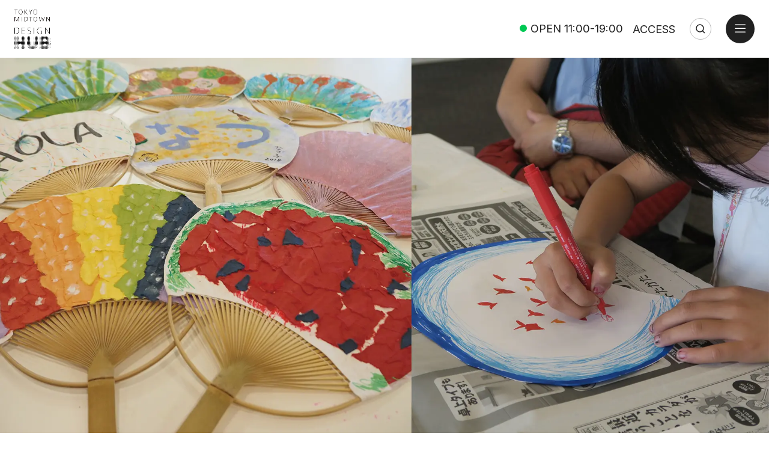

--- FILE ---
content_type: text/html; charset=utf-8
request_url: https://www.designhub.jp/events/wh6221nlng
body_size: 6366
content:
<!DOCTYPE html><html lang="ja"><head><meta charSet="utf-8"/><meta name="viewport" content="width=device-width"/><title>夏だ！竹うちわをつくろう！ | Tokyo Midtown Design Hub | 東京ミッドタウン・デザインハブ</title><meta name="description" content="夏の必需品、うちわ作り。蒸し暑い日本の夏を快適に過ごすのにうちわは欠かせません。好きな絵を描いた紙を竹の骨に貼って自分だけのうちわを作ってみよう！！ 竹で出来たランバイクも会場にあるので乗って遊んでみ..."/><meta property="og:title" content="夏だ！竹うちわをつくろう！"/><meta property="og:description" content="夏の必需品、うちわ作り。蒸し暑い日本の夏を快適に過ごすのにうちわは欠かせません。好きな絵を描いた紙を竹の骨に貼って自分だけのうちわを作ってみよう！！ 竹で出来たランバイクも会場にあるので乗って遊んでみ..."/><meta property="og:image" content="https://images.microcms-assets.io/assets/4ac70ff2708344f78370e5656cf7eba2/812938d2e0ee42a3a8d62e5f60c21a03/%E3%81%86%E3%81%A1%E3%82%8F.jpg?h=800"/><meta name="twitter:card" content="summary"/><meta name="twitter:site" content="DesignHub_Tokyo"/><meta name="twitter:title" content="夏だ！竹うちわをつくろう！"/><meta name="twitter:description" content="夏の必需品、うちわ作り。蒸し暑い日本の夏を快適に過ごすのにうちわは欠かせません。好きな絵を描いた紙を竹の骨に貼って自分だけのうちわを作ってみよう！！ 竹で出来たランバイクも会場にあるので乗って遊んでみ..."/><meta name="twitter:image" content="https://images.microcms-assets.io/assets/4ac70ff2708344f78370e5656cf7eba2/812938d2e0ee42a3a8d62e5f60c21a03/%E3%81%86%E3%81%A1%E3%82%8F.jpg?h=800"/><link rel="shortcut icon" type="image/x-icon" href="/images/icon/favicon.ico"/><link rel="apple-touch-icon" sizes="180x180" href="/images/icon/icon-180.png"/><link rel="icon" type="image/png" sizes="16x16" href="/images/icon/icon-16.png"/><link rel="icon" type="image/png" sizes="32x32" href="/images/icon/icon-32.png"/><link rel="icon" type="image/png" sizes="64x64" href="/images/icon/icon-64.png"/><link rel="icon" type="image/png" sizes="192x192" href="/images/icon/icon-192.png"/><link rel="icon" type="image/png" sizes="256x256" href="/images/icon/icon-256.png"/><meta name="next-head-count" content="19"/><link rel="preload" href="/_next/static/css/6a357c28ebff0cef.css" as="style"/><link rel="stylesheet" href="/_next/static/css/6a357c28ebff0cef.css" data-n-g=""/><link rel="preload" href="/_next/static/css/85e4c769ef63c284.css" as="style"/><link rel="stylesheet" href="/_next/static/css/85e4c769ef63c284.css" data-n-p=""/><noscript data-n-css=""></noscript><script defer="" nomodule="" src="/_next/static/chunks/polyfills-42372ed130431b0a.js"></script><script src="/_next/static/chunks/webpack-880ab8cd075d4852.js" defer=""></script><script src="/_next/static/chunks/framework-64ad27b21261a9ce.js" defer=""></script><script src="/_next/static/chunks/main-38b8a58ef210541e.js" defer=""></script><script src="/_next/static/chunks/pages/_app-bb7adb1922636f09.js" defer=""></script><script src="/_next/static/chunks/536-0f1af7d169619a70.js" defer=""></script><script src="/_next/static/chunks/276-18c73a2815f0a49d.js" defer=""></script><script src="/_next/static/chunks/pages/events/%5Bid%5D-488652689fc49600.js" defer=""></script><script src="/_next/static/uEuw6ylNf9jgqFiGQs3PE/_buildManifest.js" defer=""></script><script src="/_next/static/uEuw6ylNf9jgqFiGQs3PE/_ssgManifest.js" defer=""></script></head><body><div id="__next"><div class="App" data-namespace="event-detail" lang="ja"><div><header class="Header_header__SQD4u"><div class="Header_logo__0BY1u"><a href="/"><img alt="Tokyo Midtown Design Hub" loading="lazy" width="160" height="132" decoding="async" data-nimg="1" style="color:transparent" srcSet="/_next/image?url=%2Fimages%2Flogo.png&amp;w=256&amp;q=75 1x, /_next/image?url=%2Fimages%2Flogo.png&amp;w=384&amp;q=75 2x" src="/_next/image?url=%2Fimages%2Flogo.png&amp;w=384&amp;q=75"/></a></div><div class="Header_announce__2TOOn"></div><div class="Header_hours__juT4J"><div data-state="open"><a href="/news"><span>OPEN </span><span>11:00-19:00</span></a></div></div><div class="Header_access__L77JQ"><a href="/access">ACCESS</a></div><div class="Searchbox_box__kzkln"><button class="Searchbox_button__zho_9" type="button"><span>Search</span></button><form class="Searchbox_form__kdSWy"><label for="keyword">Search:</label><input id="keyword" type="text" placeholder="キーワードを入力..."/><input type="submit" value="Submit"/></form><button class="Searchbox_button__zho_9 Searchbox_close__oMJgn" type="button"><span>Close</span></button></div><div class="Header_hamburger__WSRh_"><button><span class="Header_hamburger__close__mqdLJ">close</span><span class="Header_hamburger__open__B4H97">open</span></button></div><div class="ModalMenu_base__jG_XQ ModalMenu_baseHide__m8R1e"><div class="ModalMenu_container__8ZsRP"><div class="ModalMenu_logo__Uyvj8"><img alt="Tokyo Midtown Design Hub" loading="lazy" width="160" height="132" decoding="async" data-nimg="1" style="color:transparent" srcSet="/_next/image?url=%2Fimages%2Flogo.png&amp;w=256&amp;q=75 1x, /_next/image?url=%2Fimages%2Flogo.png&amp;w=384&amp;q=75 2x" src="/_next/image?url=%2Fimages%2Flogo.png&amp;w=384&amp;q=75"/><ul class="ModalMenu_lang__m9y7u"><li><a class="ModalMenu_current__fXHl6" href="/events">JA</a></li><li><a class="" href="/en/events">EN</a></li></ul></div><div class="Footer_pos_header__0ud01"><nav class="Footer_nav__ng6RO"><ul class="Footer_nav__list__i0sXo"><li><a href="/exhibitions">EXHIBITIONS</a></li><li><a href="/events">EVENTS</a></li><li><a href="/topics">TOPICS</a></li><li><a href="/news">NEWS</a></li><li><a href="/access">ACCESS</a></li></ul><ul class="Footer_nav__sublist__UhV1f"><li><a href="/about">ABOUT</a></li><li><a href="/facilities">FACILITIES</a></li><li><a href="/press-release">PRESS</a></li><li><a href="/contact">CONTACT</a></li></ul></nav><div class="Footer_banner__b6XCz"><a href="/exhibitions/5692"><img alt="リエゾンセンター・ライブラリー" loading="lazy" width="448" height="224" decoding="async" data-nimg="1" style="color:transparent" srcSet="/_next/image?url=https%3A%2F%2Fimages.microcms-assets.io%2Fassets%2F4ac70ff2708344f78370e5656cf7eba2%2F3079b7a545ec4bf1bf29c038a9c5424c%2Fliaisoncenterlibrary.jpeg&amp;w=640&amp;q=75 1x, /_next/image?url=https%3A%2F%2Fimages.microcms-assets.io%2Fassets%2F4ac70ff2708344f78370e5656cf7eba2%2F3079b7a545ec4bf1bf29c038a9c5424c%2Fliaisoncenterlibrary.jpeg&amp;w=1080&amp;q=75 2x" src="/_next/image?url=https%3A%2F%2Fimages.microcms-assets.io%2Fassets%2F4ac70ff2708344f78370e5656cf7eba2%2F3079b7a545ec4bf1bf29c038a9c5424c%2Fliaisoncenterlibrary.jpeg&amp;w=1080&amp;q=75"/></a><a href="/exhibitions/3103"><img alt="東京ミッドタウン・デザイン部" loading="lazy" width="448" height="224" decoding="async" data-nimg="1" style="color:transparent" srcSet="/_next/image?url=https%3A%2F%2Fimages.microcms-assets.io%2Fassets%2F4ac70ff2708344f78370e5656cf7eba2%2F99699062f2824b568b900e6d8ae51f7d%2F2017_06_DESIGNHUB.001.jpeg&amp;w=640&amp;q=75 1x, /_next/image?url=https%3A%2F%2Fimages.microcms-assets.io%2Fassets%2F4ac70ff2708344f78370e5656cf7eba2%2F99699062f2824b568b900e6d8ae51f7d%2F2017_06_DESIGNHUB.001.jpeg&amp;w=1080&amp;q=75 2x" src="/_next/image?url=https%3A%2F%2Fimages.microcms-assets.io%2Fassets%2F4ac70ff2708344f78370e5656cf7eba2%2F99699062f2824b568b900e6d8ae51f7d%2F2017_06_DESIGNHUB.001.jpeg&amp;w=1080&amp;q=75"/></a></div><div class="Footer_social__cb1G5"><h5>FOLLOW US</h5><ul class="Footer_social__list__W5rf_"><li class="Footer_youtube__ytVuT"><a href="https://www.youtube.com/@DesignHub_Tokyo" target="_blank" rel="noreferrer">YouTube</a></li><li class="Footer_twitter__9Zy5D"><a href="https://twitter.com/DesignHub_Tokyo" target="_blank" rel="noreferrer">Twitter</a></li><li class="Footer_facebook__gXJVm"><a href="https://www.facebook.com/designhub.jp" target="_blank" rel="noreferrer">Facebook</a></li></ul></div><div class="Footer_mailnews__yvEJj"><h4><span>MAIL NEWS</span></h4><p>東京ミッドタウン・デザインハブで開催するイベントを中心に、最新情報をお伝えしています（毎月配信）。配信または停止をご希望の方は、下のボタンよりご登録ください。</p><div class="Footer_mailnews__button__mcQ5I"><a class="Footer_button__Yu80o" href="https://eepurl.com/cDUU3b" target="_blank" rel="noreferrer">メールニュース登録・解除</a></div><div class="Footer_midtown__button__xwhl4"><a href="https://www.tokyo-midtown.com/" target="_blank" rel="noreferrer">TOKYO MIDTOWN</a></div></div></div></div></div><a href="#" class="Header_overlay__F9J7A"></a></header><main class="main"><article><div class="ExhibitionDetail_main__28uWV"><img alt="夏だ！竹うちわをつくろう！" loading="lazy" width="1440" height="720" decoding="async" data-nimg="1" style="color:transparent" srcSet="/_next/image?url=https%3A%2F%2Fimages.microcms-assets.io%2Fassets%2F4ac70ff2708344f78370e5656cf7eba2%2F812938d2e0ee42a3a8d62e5f60c21a03%2F%25E3%2581%2586%25E3%2581%25A1%25E3%2582%258F.jpg&amp;w=1920&amp;q=75 1x, /_next/image?url=https%3A%2F%2Fimages.microcms-assets.io%2Fassets%2F4ac70ff2708344f78370e5656cf7eba2%2F812938d2e0ee42a3a8d62e5f60c21a03%2F%25E3%2581%2586%25E3%2581%25A1%25E3%2582%258F.jpg&amp;w=3840&amp;q=75 2x" src="/_next/image?url=https%3A%2F%2Fimages.microcms-assets.io%2Fassets%2F4ac70ff2708344f78370e5656cf7eba2%2F812938d2e0ee42a3a8d62e5f60c21a03%2F%25E3%2581%2586%25E3%2581%25A1%25E3%2582%258F.jpg&amp;w=3840&amp;q=75"/></div><div class="ExhibitionDetail_container__q1Vg0"><header class="ExhibitionDetail_header__hONbm"><div class="ExhibitionDetail_subtitle__zXmRe"><h2>東京ミッドタウン・デザインハブ・キッズ・ワークショップ2023</h2></div><div class="ExhibitionDetail_title__Dozpa"><h1>夏だ！竹うちわをつくろう！</h1></div><hr/><ul class="ExhibitionDetail_info__ifcOS"><li>開催年：<a href="/events?year=2023">2023</a></li><li>企画：<a href="/events?planner=design-hub">東京ミッドタウン・デザインハブ</a></li><li>タグ：<a href="/tags/workshops">ワークショップ</a><a href="/tags/kids">キッズ</a><a href="/tags/education">教育</a></li></ul></header><hr/><section class="ExhibitionDetail_section___Nwc9"><div class="rte"><p>夏の必需品、うちわ作り。蒸し暑い日本の夏を快適に過ごすのにうちわは欠かせません。好きな絵を描いた紙を竹の骨に貼って自分だけのうちわを作ってみよう！！ 竹で出来たランバイクも会場にあるので乗って遊んでみよう！</p><hr><p>日　時：2023年8月9日(水)、8月10日(木)<br>①11:00-11:50<br>②13:00-13:50<br>③14:15-15:05<br>④15:15-16:05</p><p style="text-align: start">会　場：東京ミッドタウン・デザインハブ<br>東京都港区赤坂9丁目7番1号ミッドタウン・タワー5F　<br>定　員：各回５組（1組につき2人まで）<br>対象年齢：年齢制限なし（未就学児は保護者同伴）<br>参加費：1000円（うちわ1つにつき）<br>注意事項：ペンを使って絵を描くので、汚れても良い服でお越しください。<br>実施主体：一般社団法人Spedagi Japan、株式会社openhouse<br>問い合わせ先：03-6743-3776 (公益財団法人 日本デザイン振興会)</p><p style="text-align: start">申込み方法：Peatixにて予約を受け付けています。<br>東京ミッドタウン・デザインハブ Peatix　<a href="https://0809hubkids2.peatix.com">https://0809hubkids2.peatix.com</a></p><p style="text-align: start">●東京ミッドタウン・デザインハブ・キッズ・ワークショップ2023<br>期間：8月6日（日）～8月12日（土）<br>プログラム一覧は<a href="https://www.designhub.jp/exhibitions/zd6tdwbtk">こちら</a></p></div></section></div></article></main><footer id="footer" class="Footer_footer__x7vJd"><div class="Footer_container__RzfQR"><div class="Footer_grid__fdmCT Footer_pos_footer__53z_F"><nav class="Footer_nav__ng6RO"><ul class="Footer_nav__list__i0sXo"><li><a href="/exhibitions">EXHIBITIONS</a></li><li><a href="/events">EVENTS</a></li><li><a href="/topics">TOPICS</a></li><li><a href="/news">NEWS</a></li><li><a href="/access">ACCESS</a></li></ul><ul class="Footer_nav__sublist__UhV1f"><li><a href="/about">ABOUT</a></li><li><a href="/facilities">FACILITIES</a></li><li><a href="/press-release">PRESS</a></li><li><a href="/contact">CONTACT</a></li></ul></nav><div class="Footer_social__cb1G5"><h5>FOLLOW US</h5><ul class="Footer_social__list__W5rf_"><li class="Footer_youtube__ytVuT"><a href="https://www.youtube.com/@DesignHub_Tokyo" target="_blank" rel="noreferrer">YouTube</a></li><li class="Footer_twitter__9Zy5D"><a href="https://twitter.com/DesignHub_Tokyo" target="_blank" rel="noreferrer">Twitter</a></li><li class="Footer_facebook__gXJVm"><a href="https://www.facebook.com/designhub.jp" target="_blank" rel="noreferrer">Facebook</a></li></ul></div><div class="Footer_mailnews__yvEJj"><h4><span>MAIL NEWS</span></h4><p>東京ミッドタウン・デザインハブで開催するイベントを中心に、最新情報をお伝えしています（毎月配信）。配信または停止をご希望の方は、下のボタンよりご登録ください。</p><div class="Footer_mailnews__button__mcQ5I"><a class="Footer_button__Yu80o" href="https://eepurl.com/cDUU3b" target="_blank" rel="noreferrer">メールニュース登録・解除</a></div><div class="Footer_midtown__button__xwhl4"><a href="https://www.tokyo-midtown.com/" target="_blank" rel="noreferrer">TOKYO MIDTOWN</a></div></div><div class="Footer_copyright__bDpaX">© Copyright Tokyo Midtown Design Hub. All Rights Reserved.</div></div></div></footer></div></div></div><script id="__NEXT_DATA__" type="application/json">{"props":{"pageProps":{"postData":{"id":"wh6221nlng","createdAt":"2023-07-05T05:48:48.169Z","updatedAt":"2024-07-27T07:21:03.320Z","publishedAt":"2023-07-10T02:51:43.570Z","revisedAt":"2024-07-27T07:21:03.320Z","title":"夏だ！竹うちわをつくろう！","subtitle":"東京ミッドタウン・デザインハブ・キッズ・ワークショップ2023","content":"\u003cp\u003e夏の必需品、うちわ作り。蒸し暑い日本の夏を快適に過ごすのにうちわは欠かせません。好きな絵を描いた紙を竹の骨に貼って自分だけのうちわを作ってみよう！！ 竹で出来たランバイクも会場にあるので乗って遊んでみよう！\u003c/p\u003e\u003chr\u003e\u003cp\u003e日　時：2023年8月9日(水)、8月10日(木)\u003cbr\u003e①11:00-11:50\u003cbr\u003e②13:00-13:50\u003cbr\u003e③14:15-15:05\u003cbr\u003e④15:15-16:05\u003c/p\u003e\u003cp style=\"text-align: start\"\u003e会　場：東京ミッドタウン・デザインハブ\u003cbr\u003e東京都港区赤坂9丁目7番1号ミッドタウン・タワー5F　\u003cbr\u003e定　員：各回５組（1組につき2人まで）\u003cbr\u003e対象年齢：年齢制限なし（未就学児は保護者同伴）\u003cbr\u003e参加費：1000円（うちわ1つにつき）\u003cbr\u003e注意事項：ペンを使って絵を描くので、汚れても良い服でお越しください。\u003cbr\u003e実施主体：一般社団法人Spedagi Japan、株式会社openhouse\u003cbr\u003e問い合わせ先：03-6743-3776 (公益財団法人 日本デザイン振興会)\u003c/p\u003e\u003cp style=\"text-align: start\"\u003e申込み方法：Peatixにて予約を受け付けています。\u003cbr\u003e東京ミッドタウン・デザインハブ Peatix　\u003ca href=\"https://0809hubkids2.peatix.com\"\u003ehttps://0809hubkids2.peatix.com\u003c/a\u003e\u003c/p\u003e\u003cp style=\"text-align: start\"\u003e●東京ミッドタウン・デザインハブ・キッズ・ワークショップ2023\u003cbr\u003e期間：8月6日（日）～8月12日（土）\u003cbr\u003eプログラム一覧は\u003ca href=\"https://www.designhub.jp/exhibitions/zd6tdwbtk\"\u003eこちら\u003c/a\u003e\u003c/p\u003e","custom":{"fieldId":"custom","start_date":"2023-08-09T02:00:00.000Z","end_date":"2023-08-10T07:15:00.000Z","show_top_slide":false,"translation":null,"image":{"url":"https://images.microcms-assets.io/assets/4ac70ff2708344f78370e5656cf7eba2/812938d2e0ee42a3a8d62e5f60c21a03/%E3%81%86%E3%81%A1%E3%82%8F.jpg","height":960,"width":1920},"tags":[{"id":"workshops","createdAt":"2023-01-19T09:07:04.683Z","updatedAt":"2023-09-14T05:27:08.144Z","publishedAt":"2023-01-19T09:07:04.683Z","revisedAt":"2023-09-14T05:27:08.144Z","group":["形式"],"name":"ワークショップ","name_en":"Workshops"},{"id":"kids","createdAt":"2023-03-09T19:38:53.464Z","updatedAt":"2023-03-09T19:39:00.080Z","publishedAt":"2023-03-09T19:38:53.464Z","revisedAt":"2023-03-09T19:38:53.464Z","group":["シリーズ"],"name":"キッズ","name_en":"Kids"},{"id":"education","createdAt":"2023-04-12T15:19:22.870Z","updatedAt":"2023-04-12T15:28:59.496Z","publishedAt":"2023-04-12T15:19:22.870Z","revisedAt":"2023-04-12T15:19:22.870Z","group":["領域"],"name":"教育","name_en":"Education"}],"planner":[{"id":"design-hub","createdAt":"2023-05-11T15:36:14.034Z","updatedAt":"2023-05-31T07:51:22.431Z","publishedAt":"2023-05-11T15:36:14.034Z","revisedAt":"2023-05-31T07:51:22.431Z","name":"東京ミッドタウン・デザインハブ","name_en":"Design Hub","api":["exhibitions","events"]}]},"is_imported":false,"imported":null},"site":{"createdAt":"2022-12-07T09:31:04.128Z","updatedAt":"2026-01-09T01:41:34.032Z","publishedAt":"2022-12-07T09:31:04.128Z","revisedAt":"2026-01-09T01:41:34.032Z","calender":{"fieldId":"calender","opening":"sun 11:00-19:00\nmon 11:00-19:00\ntue 11:00-19:00 \nwed 11:00-19:00 \nthu 11:00-19:00\nfri 11:00-19:00\nsat 11:00-19:00","closing":"2026-1-1\n2026-1-2\n2026-1-3\n2026-1-4\n2026-1-5\n2026-1-13\n2026-1-14\n2026-1-15\n2026-1-16\n2026-1-17\n2026-1-18","special":"2025-11-19 11:00-18:00\n2025-11-20 11:00-18:00\n2025-11-21 11:00-18:00\n2025-11-22 11:00-18:00\n2025-11-25 11:00-18:00\n2025-11-26 11:00-18:00\n2025-11-27 11:00-18:00\n2025-11-28 11:00-18:00\n2025-11-29 11:00-18:00","link":"/news"},"options":{"fieldId":"options","site_title":"Tokyo Midtown Design Hub | 東京ミッドタウン・デザインハブ","description":"｢東京ミッドタウン・デザインハブ｣ は、2007年4月に開設したデザインネットワークの拠点です。デザインのプロモーション・職能・研究教育という3つの異なる役割を担う機関が連携し、デザインによって ｢人｣｢ビジネス｣｢知識｣ を結びつけ、展覧会やセミナーの開催、出版などで情報を発信しています。","ogimage":{"url":"https://images.microcms-assets.io/assets/4ac70ff2708344f78370e5656cf7eba2/b2529e3a708646768ac9007054445ff9/ogimage.jpg","height":630,"width":1200},"ogimage_en":{"url":"https://images.microcms-assets.io/assets/4ac70ff2708344f78370e5656cf7eba2/b2529e3a708646768ac9007054445ff9/ogimage.jpg","height":630,"width":1200},"site_title_en":"Tokyo Midtown Design Hub","description_en":"Since its launch in April 2007, Tokyo Midtown Design Hub has played the central role in design network, bringing together design institutions in three different fields; promotion, profession and research / education. It connects “people,”“business” and “knowledge” through design and conveys information by exhibitions, seminars and publications.","banner":[{"fieldId":"banner","title":"リエゾンセンター・ライブラリー","url":"/exhibitions/5692","image":{"url":"https://images.microcms-assets.io/assets/4ac70ff2708344f78370e5656cf7eba2/3079b7a545ec4bf1bf29c038a9c5424c/liaisoncenterlibrary.jpeg","height":450,"width":800}},{"fieldId":"banner","title":"東京ミッドタウン・デザイン部","url":"/exhibitions/3103/","image":{"url":"https://images.microcms-assets.io/assets/4ac70ff2708344f78370e5656cf7eba2/99699062f2824b568b900e6d8ae51f7d/2017_06_DESIGNHUB.001.jpeg","height":1280,"width":2560}}],"banner_en":[{"fieldId":"banner","title":"Liaison Center Library","url":"/en/exhibitions/5693","image":{"url":"https://images.microcms-assets.io/assets/4ac70ff2708344f78370e5656cf7eba2/3079b7a545ec4bf1bf29c038a9c5424c/liaisoncenterlibrary.jpeg","height":450,"width":800}}]},"facilities":{"fieldId":"facilities","guidelines":{"url":"https://files.microcms-assets.io/assets/4ac70ff2708344f78370e5656cf7eba2/cb9a229599b94178b7011d18ec4e0db7/2025_10_designhub_jp.pdf","fileSize":856955},"guidelines_en":{"url":"https://files.microcms-assets.io/assets/4ac70ff2708344f78370e5656cf7eba2/03d8046f36ac458bbf58de1c5f06ca36/2025_10_designhub_en.pdf","fileSize":906959},"plan":{"url":"https://files.microcms-assets.io/assets/4ac70ff2708344f78370e5656cf7eba2/21443b1971aa476bbbc2388815ddca12/DESIGNHUB_251201%E6%94%B9%E8%A8%82.pdf","fileSize":512316},"plan_en":{"url":"https://files.microcms-assets.io/assets/4ac70ff2708344f78370e5656cf7eba2/8ff1ba83fb22487ba44b881b8a39087a/floorplan_251201.pdf","fileSize":365371},"liaison_guide":{"url":"https://files.microcms-assets.io/assets/4ac70ff2708344f78370e5656cf7eba2/09662633d61a4c47884c461168f258b4/9954f26e8025349767f5516507f96029.pdf","fileSize":668511},"liaison_guide_en":{"url":"https://files.microcms-assets.io/assets/4ac70ff2708344f78370e5656cf7eba2/b58e4357d81b44e5bcecb5db0044e8fc/Terms_of_use_-LiaisonCenter2019.pdf","fileSize":241180},"liaison_plan":{"url":"https://files.microcms-assets.io/assets/4ac70ff2708344f78370e5656cf7eba2/f1e45a1090e24833b39bfae81845c4ca/LiasonCenter_251020%E6%94%B9%E8%A8%82%E7%89%88.pdf","fileSize":606873},"liaison_plan_en":{"url":"https://files.microcms-assets.io/assets/4ac70ff2708344f78370e5656cf7eba2/3d0e05454f2449c28b46811538d27bfa/LiasonCenter_Plan1902.pdf","fileSize":558590},"equipment":{"url":"https://files.microcms-assets.io/assets/4ac70ff2708344f78370e5656cf7eba2/7b21d42fe2b046589013e09a1ed24a7f/%E3%83%8F%E3%83%95%E3%82%99%E3%82%A6%E3%82%A7%E3%83%95%E3%82%99%E6%8E%B2%E8%BC%89%E3%83%AA%E3%82%B9%E3%83%88.pdf","fileSize":8473951}},"links":{"fieldId":"links","youtube":"https://www.youtube.com/@DesignHub_Tokyo","facebook":"https://www.facebook.com/designhub.jp","twitter":"https://twitter.com/DesignHub_Tokyo","mailnews":"https://eepurl.com/cDUU3b"}},"isPreview":false},"__N_SSG":true},"page":"/events/[id]","query":{"id":"wh6221nlng"},"buildId":"uEuw6ylNf9jgqFiGQs3PE","isFallback":false,"gsp":true,"locale":"ja","locales":["ja","en"],"defaultLocale":"ja","scriptLoader":[]}</script></body></html>

--- FILE ---
content_type: text/css; charset=utf-8
request_url: https://www.designhub.jp/_next/static/css/6a357c28ebff0cef.css
body_size: 2111
content:
@import"https://fonts.googleapis.com/css2?family=Inter:wght@400&display=swap";html{box-sizing:border-box}*,:after,:before{box-sizing:inherit}*{scroll-margin-top:96px}@media(max-width:768px){*{scroll-margin-top:80px}}body,html{padding:0;margin:0;-webkit-font-smoothing:antialiased;-moz-osx-font-smoothing:grayscale}body{background-color:#fff;color:#212121;font-family:Noto Sans JP,-apple-system,sans-serif;font-size:16px;line-height:1.8;width:100%}html[lang=en] body{font-family:Inter,sans-serif;line-height:1.4225}a{color:inherit;text-decoration:none}button{-webkit-appearance:none;-moz-appearance:none;appearance:none;background:none;border:none}img{display:block;height:auto;max-width:100%;width:100%}ul{list-style:none;margin:0;padding:0}table{table-layout:fixed}h1,h2,h3,h4,h5,h6{font-weight:400;margin:0}h1{display:block;font-size:2em;line-height:1.4375}html[lang=en] h1{line-height:1.1625}h2{display:block;font-size:1.6em;line-height:1.422265625}html[lang=en] h2{line-height:1.1640625}h3{display:block;font-size:1.333125em;line-height:1.4224097515}html[lang=en] h3{line-height:1.2798874824}h4{display:block;font-size:1.143125em;line-height:1.422088573}html[lang=en] h4{line-height:1.2799343904}h5{display:block;font-size:.88875em;line-height:1.4219409283}html[lang=en] h5{line-height:1.2798874824}h6{display:block;font-size:.8em;line-height:1.421875}html[lang=en] h6{line-height:1.2796875}p{font-size:1em;letter-spacing:.02em;margin:1.4375em 0 0}hr{border:none;border-top:1px solid #bdbdbd;margin:1.5em 0}@media(max-width:768px){.is-sp-hide{display:none!important}}@media(min-width:769px){.is-pc-hide{display:none!important}}.u-ta-c{text-align:center!important}.container{padding-left:1.5em;padding-right:1.5em}.main{padding-top:6em;width:100%;overflow:hidden}@media(max-width:768px){.main{padding-top:5em}}.grid{display:flex;flex-wrap:wrap;margin-left:-1.5em;margin-bottom:-2.75em}.grid__center{justify-content:center}.grid__item{margin-left:1.5em;margin-bottom:2.75em}.grid__2 .grid__item{width:calc(50% - 1.5em)}@media(max-width:768px){.grid__2 .grid__item{width:calc(100% - 1.5em)}}.grid__3 .grid__item{width:calc(33.3333333333% - 1.5em)}@media(max-width:768px){.grid__3 .grid__item{width:calc(100% - 1.5em)}}.grid__4 .grid__item{width:calc(25% - 1.5em)}@media(max-width:768px){.grid__4 .grid__item{width:calc(100% - 1.5em)}}.thumb{position:relative;padding-top:calc(50% - 1px)}.thumb img{display:block;height:100%;left:0;position:absolute;top:0;width:100%;-webkit-backface-visibility:hidden;backface-visibility:hidden;object-fit:cover;opacity:0}.thumb img.loaded{opacity:1;transition:opacity .2s cubic-bezier(.165,.84,.44,1)}.thumb.blank{border:1px solid #bdbdbd}.thumb3_2{padding-top:66.6666%}.slide-content{opacity:0;transition:opacity .4s cubic-bezier(.165,.84,.44,1)}.swiper-slide-active .slide-content{opacity:1}@media(min-width:769px){.eventSlider .slide-content,.topicSlider .slide-content{opacity:1}}.swiper-wrapper{transition-timing-function:cubic-bezier(.165,.84,.44,1)}.swiper-slide{box-sizing:border-box;padding:0 .75em}@media(max-width:768px){.swiper-slide{padding:0 .5em}}.eventSlider .swiper-slide{width:calc((100vw - 10.5em)/3)}@media(min-width:1080px){.eventSlider .swiper-slide{width:calc((100vw - 10.5em)/4)}}@media(min-width:1441px){.eventSlider .swiper-slide{width:19.875em}}@media(min-width:1080px){.eventSlider .swiper-slide.swiper-slide-active+div+div+div{opacity:1}}.topicSlider .swiper-slide{width:calc((100vw - 10.5em)/3)}@media(min-width:1441px){.topicSlider .swiper-slide{width:26.5em}}.eventSlider .swiper-slide,.topicSlider .swiper-slide{opacity:0;transition:opacity .4s cubic-bezier(.165,.84,.44,1)}@media(min-width:769px){.eventSlider .swiper-slide.swiper-slide-active,.eventSlider .swiper-slide.swiper-slide-active+div,.eventSlider .swiper-slide.swiper-slide-active+div+div,.topicSlider .swiper-slide.swiper-slide-active,.topicSlider .swiper-slide.swiper-slide-active+div,.topicSlider .swiper-slide.swiper-slide-active+div+div{opacity:1}}@media(max-width:768px){.eventSlider .swiper-slide,.topicSlider .swiper-slide{width:79.4871794872vw}.eventSlider .swiper-slide.swiper-slide-active,.eventSlider .swiper-slide.swiper-slide-next,.eventSlider .swiper-slide.swiper-slide-prev,.topicSlider .swiper-slide.swiper-slide-active,.topicSlider .swiper-slide.swiper-slide-next,.topicSlider .swiper-slide.swiper-slide-prev{opacity:1}}.swiper-button-next,.swiper-button-prev{background:#fff;border-radius:50%;color:transparent;cursor:pointer;height:3em;position:absolute;top:calc(50% - 1.5em);width:3em;z-index:1}@media(max-width:768px){.swiper-button-next,.swiper-button-prev{display:none}}body:not(.is-touch) .swiper-button-next:hover:before,body:not(.is-touch) .swiper-button-prev:hover:before{opacity:.75}.mainSlider .swiper-button-next,.mainSlider .swiper-button-prev{top:calc(20.8333333333vw - 1.5em)}@media(min-width:1441px){.mainSlider .swiper-button-next,.mainSlider .swiper-button-prev{top:17.25em}}.eventSlider .swiper-button-next,.eventSlider .swiper-button-prev{top:calc((100vw - 16.5em)/16 - 1.5em)}@media(min-width:1441px){.eventSlider .swiper-button-next,.eventSlider .swiper-button-prev{top:3.125em}}.topicSlider .swiper-button-next,.topicSlider .swiper-button-prev{top:calc((100vw - 15em)/9 - 1.5em)}@media(min-width:1441px){.topicSlider .swiper-button-next,.topicSlider .swiper-button-prev{top:6.875em}}.swiper-button-next:before,.swiper-button-prev:before{background:url(/images/icon_arrow.svg);background-repeat:no-repeat;background-size:contain;content:" ";display:block;height:100%;width:100%;border-radius:50%;left:0;pointer-events:none;position:absolute;top:0;transition:opacity .4s cubic-bezier(.165,.84,.44,1)}body:not(.is-touch) .swiper-button-next:before:hover,body:not(.is-touch) .swiper-button-prev:before:hover{transition:opacity .2s cubic-bezier(.165,.84,.44,1);opacity:.75}.swiper-button-prev{left:calc(50% - 50vw + 1.5625em);transform:rotate(180deg)}@media(min-width:1441px){.swiper-button-prev{left:calc(50% - 720px + 1.5625em)}}.swiper-button-next{left:calc(50% + 50vw - 4.5625em)}@media(min-width:1441px){.swiper-button-next{left:calc(50% + 720px - 4.5625em)}}.swiper-button-disabled{pointer-events:none}.swiper-button-disabled:before{opacity:.5}.gsc-control-cse{border:none!important;padding:0!important}form.gsc-search-box,table.gsc-search-box{margin:0!important}table.gsc-search-box td.gsc-input{padding-right:0!important}.gsc-input-box{border:none!important}.gsib_a{padding:0!important}.gsib_b{display:none!important}:root{--spacing-large:32px;--spacing-medium:24px;--spacing-small:16px;--spacing-x-small:8px;--spacing-2x-small:4px;--spacing-2x-small-negative:-4px;--spacing-x-small-negative:-8px;--spacing-small-negative:-16px;--spacing-medium-negative:-24px;--spacing-large-negative:-32px}.rte :first-child{margin-top:0}.rte :last-child{margin-bottom:0}.rte p{margin-top:var(--spacing-x-small);margin-bottom:var(--spacing-medium)}.rte h1{display:block;font-size:1.6em;line-height:1.422265625;margin-top:var(--spacing-large);margin-bottom:var(--spacing-small)}html[lang=en] .rte h1{line-height:1.1640625}.rte h2{display:block;font-size:1.333125em;line-height:1.4224097515;margin-top:var(--spacing-large);margin-bottom:var(--spacing-small)}html[lang=en] .rte h2{line-height:1.2798874824}.rte h3{display:block;font-size:1.143125em;line-height:1.422088573;margin-top:var(--spacing-large);margin-bottom:var(--spacing-small)}html[lang=en] .rte h3{line-height:1.2799343904}.rte h4{display:block;font-size:1.090625em;line-height:1.4217765043;margin-top:var(--spacing-large);margin-bottom:var(--spacing-small)}html[lang=en] .rte h4{line-height:1.2796561605}.rte h5{margin-top:var(--spacing-large);margin-bottom:var(--spacing-x-small)}.rte a{text-decoration:underline;text-underline-offset:.1875em;text-decoration-thickness:1px}body:not(.is-touch) .rte a:hover{text-decoration:none}.rte u{text-decoration:underline;text-underline-offset:.1875em;text-decoration-thickness:1px}.rte ol,.rte ul{padding-left:var(--spacing-small);margin-top:var(--spacing-medium);margin-bottom:var(--spacing-medium)}.rte ul{list-style:disc}.rte ol{list-style:decimal}.rte li{margin-top:var(--spacing-2x-small)}.rte p code{color:#fff;background-color:#212121;border-radius:4px;font-family:Source Code Pro,monospace;margin:0 var(--spacing-2x-small);padding:var(--spacing-2x-small) var(--spacing-x-small)}.rte blockquote{border-left:2px solid #bdbdbd;padding:var(--spacing-small) 0 var(--spacing-small) var(--spacing-medium)}.rte blockquote,.rte table{margin:var(--spacing-large) 0}.rte table{border-collapse:collapse;overflow:hidden;table-layout:fixed;text-align:left;vertical-align:middle;width:100%}.rte td,.rte th{border:1px solid #bdbdbd;padding:var(--spacing-x-small) var(--spacing-small)}.rte th{background-color:#eee}.rte div[data-filename]{margin:var(--spacing-large) 0}.rte pre{white-space:pre-wrap;color:#fff;background-color:#212121;padding:var(--spacing-small) var(--spacing-medium);border-radius:4px;overflow:visible}.rte pre code{font-family:Source Code Pro,monospace}.rte figure{margin:var(--spacing-medium) auto;max-width:640px}.rte figure img{display:block}.rte figcaption{margin-top:.5em}.rte figcaption,.rte small{font-size:.88875em;line-height:1.599859353}.rte .button{background-color:#212121;border:1px solid #212121;border-radius:1.5em;color:#fff;display:inline-block;font-size:1em;letter-spacing:.02em;line-height:calc(2.875em - 2px);padding:0 1.5em .125em;text-decoration:none!important;transition:background-color .4s cubic-bezier(.165,.84,.44,1)}body:not(.is-touch) .rte .button:hover{transition:background-color .2s cubic-bezier(.165,.84,.44,1);background-color:#595959}

--- FILE ---
content_type: text/css; charset=utf-8
request_url: https://www.designhub.jp/_next/static/css/d218dddce3b18fac.css
body_size: 4765
content:
.Page_container__S_spD{margin:0 auto;max-width:90em;padding-left:1.5em;padding-right:1.5em}.Page_container__sm___UA_w{margin:0 auto;max-width:57em}.Page_heading__1UhTX{margin-bottom:2em;text-align:center}.Page_heading__1UhTX.Page_left__Ugxwe{text-align:left}.Page_heading__1UhTX h1{font-family:Inter,sans-serif}.Page_heading__1UhTX .Page_h2__jJv22,.Page_heading__1UhTX h2{font-size:1em;margin-top:4em}.Page_heading__1UhTX .Page_h2__jJv22 span,.Page_heading__1UhTX h2 span{display:block;font-size:1.6em;line-height:1.422265625}html[lang=en] .Page_heading__1UhTX .Page_h2__jJv22 span,html[lang=en] .Page_heading__1UhTX h2 span{line-height:1.1640625}.Page_heading__1UhTX .Page_h3__5vs3d,.Page_heading__1UhTX h3{font-size:1em;margin-top:3em}.Page_heading__1UhTX .Page_h3__5vs3d span,.Page_heading__1UhTX h3 span{display:block;font-size:1.333125em;line-height:1.4224097515}html[lang=en] .Page_heading__1UhTX .Page_h3__5vs3d span,html[lang=en] .Page_heading__1UhTX h3 span{line-height:1.2798874824}.Page_heading__1UhTX .Page_h4__y6V9B,.Page_heading__1UhTX h4{font-size:1em;margin-top:2em}.Page_heading__1UhTX .Page_h4__y6V9B span,.Page_heading__1UhTX h4 span{display:block;font-size:1.143125em;line-height:1.422088573}html[lang=en] .Page_heading__1UhTX .Page_h4__y6V9B span,html[lang=en] .Page_heading__1UhTX h4 span{line-height:1.2799343904}.Page_heading__1UhTX p{margin-top:.4375em}.Page_heading__1UhTX p span{display:block;font-size:.88875em;line-height:1.4219409283;letter-spacing:normal}html[lang=en] .Page_heading__1UhTX p span{line-height:1.2798874824}.Page_button__E7FGe{background-color:#212121;border:1px solid #212121;border-radius:1.5em;color:#fff;display:inline-block;font-size:1em;letter-spacing:.02em;line-height:calc(2.875em - 2px);padding:0 1.5em .125em;text-decoration:none!important;transition:background-color .4s cubic-bezier(.165,.84,.44,1)}body:not(.Page_is-touch__7GsVk) .Page_button__E7FGe:hover{transition:background-color .2s cubic-bezier(.165,.84,.44,1);background-color:#595959}.Page_about__outline__3Tzs_{margin-top:-1em}.Page_about__topic__wrwXG{margin-top:3em}@media(max-width:768px){.Page_about__topic__wrwXG{margin-top:2em;margin-bottom:0}.Page_about__topic__wrwXG:first-child{margin-top:3em}.Page_about__topic__wrwXG:last-child{margin-bottom:2.75em}}.Page_about__topic__wrwXG h3{font-size:1em;margin-top:0;text-align:center}.Page_about__topic__wrwXG h3 span{display:block;font-size:1.333125em;line-height:1.4224097515}html[lang=en] .Page_about__topic__wrwXG h3 span{line-height:1.2798874824}.Page_about__topic__wrwXG figure{container-type:inline-size;margin:1.5em 0 1em;position:relative}.Page_about__topic__wrwXG img{height:75cqw;object-fit:cover}.Page_about__topic__wrwXG figcaption{margin-top:.75em}.Page_about__topic__wrwXG figcaption span{font-size:.8em;line-height:1.6;display:block}.Page_about__topic__wrwXG p{font-size:.88875em;line-height:1.599859353;margin-top:0}.Page_organizer__PFaKi{background:#eee;margin-top:3.9375em;padding-top:3em;padding-bottom:3em}.Page_organizer__PFaKi .Page_heading__1UhTX h2,.Page_organizer__PFaKi .Page_heading__1UhTX h3{margin-top:0}.Page_organizer__PFaKi .Page_heading__1UhTX p{margin-top:1em}.Page_organizer__PFaKi .Page_heading__1UhTX p span{line-height:1.6}.Page_organizer__list__3I4yY{display:flex;flex-wrap:wrap;justify-content:center;margin-top:-2em}.Page_organizer__list__3I4yY li{margin:2em 1em 0;width:27.5em}@media(max-width:768px){.Page_organizer__list__3I4yY li{margin-left:0;margin-right:0;width:100%}}@media(min-width:769px){.Page_organizer__list__3I4yY.Page_list_small__riwDw li{margin:2em .75em 0;width:13.125em}}.Page_organizer__list__3I4yY li>a{display:block;margin:0 auto;width:10.5em}.Page_organizer__list__3I4yY h3,.Page_organizer__list__3I4yY h4{font-size:1em;margin:1.5em 0 1em;text-align:center}.Page_organizer__list__3I4yY h3 span,.Page_organizer__list__3I4yY h4 span{display:block;font-size:.88875em;line-height:1.4219409283}html[lang=en] .Page_organizer__list__3I4yY h3 span,html[lang=en] .Page_organizer__list__3I4yY h4 span{line-height:1.2798874824}.Page_organizer__list__3I4yY p{font-size:.8em;line-height:1.6;margin:0}.Page_organizer__list__3I4yY p a{text-decoration:underline}.Page_history__list__4LsgW{display:flex;flex-wrap:wrap;margin-top:3em}.Page_history__list__4LsgW dd,.Page_history__list__4LsgW dt{border-top:1px solid #bdbdbd;margin-top:1.625em;padding-top:1.6875em}.Page_history__list__4LsgW dd:first-of-type,.Page_history__list__4LsgW dt:first-of-type{border:none;margin-top:0;padding-top:0}.Page_history__list__4LsgW dd span,.Page_history__list__4LsgW dt span{display:block;font-size:.88875em;line-height:1.4219409283}html[lang=en] .Page_history__list__4LsgW dd span,html[lang=en] .Page_history__list__4LsgW dt span{line-height:1.2798874824}.Page_history__list__4LsgW dt{width:7.5em}@media(max-width:768px){.Page_history__list__4LsgW dt{margin-top:1.5em;padding-top:1.4375em;width:100%}}.Page_history__list__4LsgW dd{margin-left:0;width:calc(100% - 7.5em)}@media(max-width:768px){.Page_history__list__4LsgW dd{border-top:none;margin-top:1.25em;padding-top:0;width:100%}}.Page_row__YWZqk{display:flex;flex-wrap:wrap}@media(max-width:768px){.Page_row__YWZqk{display:block}}.Page_access__map__GEO_0{width:calc(50% - 1em)}@media(max-width:768px){.Page_access__map__GEO_0{margin-top:3em;margin-bottom:2em;width:100%}}.Page_access__map__GEO_0 img:not(:first-child){margin-top:1.5em}.Page_access__outline__YJfX9{margin-left:2em;width:calc(50% - 1em)}@media(max-width:768px){.Page_access__outline__YJfX9{margin-left:0;margin-top:2em;width:100%}}.Page_access__outline__YJfX9 h2{display:block;font-size:1.143125em;line-height:1.422088573}html[lang=en] .Page_access__outline__YJfX9 h2{line-height:1.2799343904}.Page_access__outline__YJfX9 p{font-size:.88875em;line-height:1.599859353;margin-top:.5625879044em}.Page_access__outline__YJfX9 .Page_caption___X1b_{font-size:.8em;line-height:1.6;margin-top:.78125em}.Page_access__outline__YJfX9 .Page_access__button__0ep_q{margin-top:1.5em}@media(max-width:768px){.Page_access__outline__YJfX9 .Page_access__button__0ep_q{text-align:center}}.Page_way__Cebfg{margin-left:2em;width:calc(50% - 1em)}@media(max-width:768px){.Page_way__Cebfg{margin-left:0;width:100%}}.Page_way__item__IHTEX:not(:first-child){border-top:1px solid #bdbdbd;margin-top:1.5em;padding-top:1.5em}.Page_way__item__IHTEX p{font-size:.88875em;line-height:1.599859353;margin-top:1em}.Page_image___AfUw{background:#eee;height:20.625em}.Page_accordion__ArN93{border-bottom:1px solid #bdbdbd}.Page_accordion__ArN93 details[open] .Page_icon__hAxTs{transform:rotate(45deg)}.Page_accordion__ArN93 summary{cursor:pointer;display:block;padding-top:1em;padding-bottom:1.1875em;padding-right:1.5em;position:relative}.Page_accordion__ArN93 summary::-webkit-details-marker{display:none}body:not(.Page_is-touch__7GsVk) .Page_accordion__ArN93 summary:hover{text-decoration:underline;-webkit-text-decoration-color:#212121;text-decoration-color:#212121;-webkit-text-decoration-line:underline;text-decoration-line:underline;text-decoration-thickness:1px;text-underline-offset:.25em}.Page_accordion__ArN93 .Page_icon__hAxTs{background:url(/images/icon_plus.svg) no-repeat 50%;background-size:contain;height:1em;position:absolute;right:0;top:1.375em;width:1em}.Page_accordion__content__fWfWK{padding-bottom:1em;font-size:.88875em;line-height:1.599859353}.Page_accordion__content__fWfWK a{text-decoration:underline;text-underline-offset:.1875em}body:not(.Page_is-touch__7GsVk) .Page_accordion__content__fWfWK a:hover{text-decoration:none}.Page_section__links__Xt6Tr{margin-top:5em}@media(max-width:768px){.Page_section__links__Xt6Tr{margin-top:4em}}.Page_links__kX9Wp{display:flex;flex-wrap:wrap;margin-left:-1.5em}@media(max-width:768px){.Page_links__kX9Wp{margin-top:-.5em}}.Page_links__kX9Wp li{margin-top:1.5em;margin-left:1.5em;width:calc(50% - 1.5em)}@media(max-width:768px){.Page_links__kX9Wp li{width:calc(100% - 1.5em)}}.Page_links__kX9Wp a{align-items:center;background-color:#fff;border:1px solid #bdbdbd;border-radius:1.2857142857em;color:#212121;display:inline-flex;font-size:.875em;line-height:calc(2.4285714286em - 2px);transition:background-color .4s cubic-bezier(.165,.84,.44,1);text-decoration:none!important;border-radius:2.5em;display:flex;font-size:1em;height:5em;justify-content:center;padding:1.5625em 1.5em 1.6875em}body:not(.Page_is-touch__7GsVk) .Page_links__kX9Wp a:hover{transition:background-color .2s cubic-bezier(.165,.84,.44,1);background-color:#eee}html[lang=en] .Page_links__kX9Wp a{padding-top:.0714285714em;padding-bottom:.0714285714em}.Page_links__kX9Wp a:after{background:url(/images/icon_blank.svg);background-repeat:no-repeat;background-size:contain;content:" ";display:block;height:.7142857143em;width:.7142857143em;margin-left:.5714285714em;margin-top:.1428571429em;background-image:url(/images/icon_blank.svg);height:.75em;margin-left:.75em;width:.75em}.Page_links__kX9Wp span{display:block;font-size:1.143125em;line-height:1.422088573;text-align:center}html[lang=en] .Page_links__kX9Wp span{line-height:1.2799343904}.Page_download__l3fFx{margin:1.5em 0}@media(min-width:769px){.Page_download__l3fFx{align-items:center;display:flex;justify-content:space-between}}.Page_download__l3fFx p{margin:0}.Page_download__l3fFx .Page_button__E7FGe{flex-shrink:0}@media(max-width:768px){.Page_download__l3fFx .Page_button__E7FGe{margin-top:1em}}@import"https://fonts.googleapis.com/css2?family=Inter:wght@400&display=swap"
@import"https://fonts.googleapis.com/css2?family=Inter:wght@400&display=swap";.Header_header__SQD4u{align-items:center;background:#fff;display:flex;height:6em;left:0;padding:0 1.5em;position:fixed;top:0;width:100%;z-index:10}@media(max-width:768px){.Header_header__SQD4u{height:5em;justify-content:flex-end;padding:0 1em}}.Header_header__hidden___ViTN{display:none}.Header_logo__0BY1u{margin:0;width:3.75em}@media(max-width:768px){.Header_logo__0BY1u{margin-right:auto;transition:all .4s cubic-bezier(.165,.84,.44,1)}.Header_isSearchBoxOpen__HGDWE .Header_logo__0BY1u{width:2.6875em}}.Header_logo__0BY1u a{transition:opacity .4s cubic-bezier(.165,.84,.44,1)}body:not(.Header_is-touch__xCdHJ) .Header_logo__0BY1u a:hover{transition:opacity .2s cubic-bezier(.165,.84,.44,1);opacity:.75}.Header_logo__0BY1u img{-webkit-backface-visibility:hidden;backface-visibility:hidden}.Header_announce__2TOOn{margin-left:auto}@media(max-width:768px){.Header_announce__2TOOn{transition:all .4s cubic-bezier(.165,.84,.44,1)}.Header_isSearchBoxOpen__HGDWE .Header_announce__2TOOn{margin:0;opacity:0;width:0}}.Header_announce__link__sZBq9{color:#ff5252;display:block;padding-left:1.375em;position:relative}@media(max-width:768px){.Header_announce__link__sZBq9{height:1.125em;padding-left:1.125em}}.Header_announce__link__sZBq9:before{background:url(/images/icon_alert.svg);background-repeat:no-repeat;background-size:contain;content:" ";display:block;height:1.125em;width:1.125em;left:0;position:absolute;top:.3125em}html[lang=en] .Header_announce__link__sZBq9:before{top:.1875em}@media(max-width:768px){.Header_announce__link__sZBq9:before{top:0!important}}.Header_announce__link__sZBq9:after{left:auto;right:0;width:calc(100% - 1.375em)}.Header_announce__link__sZBq9 span{display:block;font-size:1.143125em;line-height:1.422088573;display:-webkit-box;-webkit-line-clamp:1;-webkit-box-orient:vertical;overflow:hidden;max-width:15.125em;padding-bottom:.125em;vertical-align:bottom}html[lang=en] .Header_announce__link__sZBq9 span{line-height:1.2799343904}@media(max-width:768px){.Header_announce__link__sZBq9 span{display:none}}.Header_announce__link_active__4MZPa{transition:opacity .4s cubic-bezier(.165,.84,.44,1)}body:not(.Header_is-touch__xCdHJ) .Header_announce__link_active__4MZPa:hover{transition:opacity .2s cubic-bezier(.165,.84,.44,1);opacity:.75}.Header_hours__juT4J{margin-left:1em}@media(max-width:768px){.Header_hours__juT4J{transition:all .4s cubic-bezier(.165,.84,.44,1);white-space:nowrap}.Header_isSearchBoxOpen__HGDWE .Header_hours__juT4J{margin:0;opacity:0;width:0}}.Header_hours__juT4J>div:before{background:none;background-repeat:no-repeat;background-size:contain;content:" ";display:block;height:.75em;width:.75em;border-radius:50%;display:inline-block;margin-right:.375em;margin-bottom:.0625em}.Header_hours__juT4J>[data-state=open]:before{background:#00c853}.Header_hours__juT4J>[data-state=close]:before{background:#ff5252}.Header_hours__juT4J span{display:block;font-size:1.143125em;line-height:1.422088573;font-family:Inter,sans-serif;display:inline}html[lang=en] .Header_hours__juT4J span{line-height:1.2799343904}@media(max-width:768px){.Header_hours__juT4J span:nth-child(2){display:none}}.Header_hours__juT4J a{display:inline-block;transition:color .4s cubic-bezier(.165,.84,.44,1)}body:not(.Header_is-touch__xCdHJ) .Header_hours__juT4J a:hover{transition:color .2s cubic-bezier(.165,.84,.44,1);color:#7a7a7a}.Header_access__L77JQ{margin-left:1em}@media(max-width:768px){.Header_access__L77JQ{display:none}}.Header_access__L77JQ a{font-family:Inter,sans-serif;display:block;font-size:1.143125em;line-height:1.422088573;transition:color .4s cubic-bezier(.165,.84,.44,1)}html[lang=en] .Header_access__L77JQ a{line-height:1.2799343904}body:not(.Header_is-touch__xCdHJ) .Header_access__L77JQ a:hover{transition:color .2s cubic-bezier(.165,.84,.44,1);color:#7a7a7a}.Header_hamburger__WSRh_{background:#fff;border-radius:50%;margin-left:1.5em;position:relative;z-index:7}@media(max-width:768px){.Header_hamburger__WSRh_{margin-left:1em}}.Header_hamburger__WSRh_ button{border-radius:50%;color:transparent!important;cursor:pointer;display:block;font-size:1em;height:3em;position:relative;width:3em;transition:opacity .4s cubic-bezier(.165,.84,.44,1)}body:not(.Header_is-touch__xCdHJ) .Header_hamburger__WSRh_ button:hover{transition:opacity .2s cubic-bezier(.165,.84,.44,1);opacity:.75}.Header_hamburger__close__mqdLJ,.Header_hamburger__open__B4H97{background-repeat:no-repeat;background-size:contain;display:block;height:100%;left:0;position:absolute;top:0;width:100%}.Header_hamburger__close__mqdLJ{background-image:url(/images/icon_menu_close.svg);transition:opacity .3s ease-out;opacity:0}.Header_isModalOpen__gN825 .Header_hamburger__close__mqdLJ{opacity:1}.Header_hamburger__open__B4H97{background-image:url(/images/icon_menu_hamburger.svg);transition:opacity .3s ease-out;opacity:1}.Header_isModalOpen__gN825 .Header_hamburger__open__B4H97{opacity:0}.Header_overlay__F9J7A{opacity:0;transition:all .4s cubic-bezier(.215,.61,.355,1),opacity .4s cubic-bezier(.25,.46,.45,.94),visibility 0s linear .4s;visibility:hidden;display:block;height:100%;left:0;position:absolute;top:0;width:100%;height:100vh;background:rgba(0,0,0,.3);pointer-events:none}.Header_isModalOpen__gN825 .Header_overlay__F9J7A{opacity:1;transition:all .4s cubic-bezier(.215,.61,.355,1),opacity .4s cubic-bezier(.25,.46,.45,.94),visibility 0s linear;visibility:visible;pointer-events:auto}.Footer_footer__x7vJd{background:#212121;color:#fff;margin-top:4em}.Footer_footer__home__fC9tF{margin-top:0}.Footer_container__RzfQR{margin:0 auto;max-width:67em;padding:2em 1.5em 1.5em}@media(max-width:768px){.Footer_container__RzfQR{padding-top:1.5em}}.Footer_grid__fdmCT{display:grid;grid-template-columns:1fr 1fr;grid-template-rows:max-content 1fr;grid-column-gap:1.5em;column-gap:1.5em;grid-row-gap:1.5em;row-gap:1.5em}@media(max-width:768px){.Footer_grid__fdmCT{display:block}}.Footer_nav__ng6RO{font-family:Inter,sans-serif;grid-column:1/2;grid-row:1/2}.Footer_nav__list__i0sXo a{display:block;font-size:1.333125em;line-height:1.4224097515;transition:color .4s cubic-bezier(.165,.84,.44,1);display:inline-block;line-height:1.4219409283!important}html[lang=en] .Footer_nav__list__i0sXo a{line-height:1.2798874824}body:not(.Footer_is-touch__Hmdx9) .Footer_nav__list__i0sXo a:hover{transition:color .2s cubic-bezier(.165,.84,.44,1);color:#7a7a7a}.Footer_nav__sublist__UhV1f{margin-top:.75em}.Footer_nav__sublist__UhV1f a{display:block;font-size:1.143125em;line-height:1.422088573;transition:color .4s cubic-bezier(.165,.84,.44,1);display:inline-block;line-height:1.5986878075!important}html[lang=en] .Footer_nav__sublist__UhV1f a{line-height:1.2799343904}body:not(.Footer_is-touch__Hmdx9) .Footer_nav__sublist__UhV1f a:hover{transition:color .2s cubic-bezier(.165,.84,.44,1);color:#7a7a7a}.Footer_social__cb1G5{grid-column:1/2;grid-row:2/3}.Footer_social__cb1G5 h5{font-family:Inter,sans-serif}.Footer_social__list__W5rf_{align-items:center;display:flex;margin-top:.75em}.Footer_facebook__gXJVm,.Footer_twitter__9Zy5D,.Footer_youtube__ytVuT{color:transparent!important;overflow:hidden;position:relative}.Footer_facebook__gXJVm a,.Footer_twitter__9Zy5D a,.Footer_youtube__ytVuT a{transition:opacity .4s cubic-bezier(.165,.84,.44,1)}body:not(.Footer_is-touch__Hmdx9) .Footer_facebook__gXJVm a:hover,body:not(.Footer_is-touch__Hmdx9) .Footer_twitter__9Zy5D a:hover,body:not(.Footer_is-touch__Hmdx9) .Footer_youtube__ytVuT a:hover{transition:opacity .2s cubic-bezier(.165,.84,.44,1);opacity:.75}.Footer_facebook__gXJVm a:before,.Footer_twitter__9Zy5D a:before,.Footer_youtube__ytVuT a:before{background:none;background-repeat:no-repeat;background-size:contain;content:" ";display:block;height:100%;left:0;position:absolute;top:0;width:100%}.Footer_youtube__ytVuT{height:1.875em;margin-right:1.65125em;width:2.6875em}.Footer_youtube__ytVuT a:before{background-image:url(/images/icon_youtube.svg)}.Footer_twitter__9Zy5D{height:1.875em;margin-right:1.5675em;width:2.3125em}.Footer_twitter__9Zy5D a:before{background-image:url(/images/icon_twitter.svg)}.Footer_facebook__gXJVm{height:2em;width:2.0625em}.Footer_facebook__gXJVm a:before{background-image:url(/images/icon_facebook.svg)}.Footer_mailnews__yvEJj{grid-column:2/3;grid-row:1/2}.Footer_mailnews__yvEJj h4{font-size:1em;font-family:Inter,sans-serif;margin-bottom:-.625em}.Footer_mailnews__yvEJj h4 span{display:block;font-size:1.143125em;line-height:1.422088573}html[lang=en] .Footer_mailnews__yvEJj h4 span{line-height:1.2799343904}.Footer_mailnews__yvEJj p{font-size:.88875em;line-height:1.599859353}.Footer_mailnews__button__mcQ5I{margin-top:1.5em;text-align:right}@media(max-width:768px){.Footer_mailnews__button__mcQ5I{text-align:center}}.Footer_button__Yu80o{background-color:#fff;border:1px solid #bdbdbd;border-radius:1.5em;color:#212121;display:inline-block;font-size:1em;letter-spacing:.02em;line-height:calc(2.875em - 2px);padding:0 1.5em .125em;text-decoration:none!important;transition:background-color .4s cubic-bezier(.165,.84,.44,1)}html[lang=en] .Footer_button__Yu80o{padding-top:.0625em;padding-bottom:.0625em}body:not(.Footer_is-touch__Hmdx9) .Footer_button__Yu80o:hover{background-color:#eee;transition:background-color .2s cubic-bezier(.165,.84,.44,1);background-color:#c7c7c7}.Footer_midtown__button__xwhl4{margin-top:2em;text-align:right}@media(max-width:768px){.Footer_midtown__button__xwhl4{text-align:center}}.Footer_midtown__button__xwhl4 a{align-items:center;background-color:#fff;border:1px solid #bdbdbd;border-radius:1.2857142857em;color:#212121;display:inline-flex;font-size:.875em;line-height:calc(2.4285714286em - 2px);padding:0 1.2857142857em .1428571429em;text-decoration:none!important;transition:background-color .4s cubic-bezier(.165,.84,.44,1)}body:not(.Footer_is-touch__Hmdx9) .Footer_midtown__button__xwhl4 a:hover{background-color:#eee}html[lang=en] .Footer_midtown__button__xwhl4 a{padding-top:.0714285714em;padding-bottom:.0714285714em}.Footer_midtown__button__xwhl4 a:after{background:url(/images/icon_blank.svg);background-repeat:no-repeat;background-size:contain;content:" ";display:block;height:.7142857143em;width:.7142857143em;margin-left:.5714285714em;margin-top:.1428571429em}body:not(.Footer_is-touch__Hmdx9) .Footer_midtown__button__xwhl4 a:hover{transition:background-color .2s cubic-bezier(.165,.84,.44,1);background-color:#c7c7c7}.Footer_copyright__bDpaX{align-self:end;font-size:.6875em;grid-column:2/3;grid-row:2/3;text-align:right}.Footer_pos_header__0ud01{display:flex;flex-direction:column;min-height:calc(100% - 6.15625em)}.Footer_pos_header__0ud01 .Footer_nav__ng6RO{padding:1.5em}.Footer_pos_header__0ud01 .Footer_nav__list__i0sXo a{display:block;font-size:1.6em;line-height:1.422265625;display:inline-block;transition:color .4s cubic-bezier(.165,.84,.44,1)}html[lang=en] .Footer_pos_header__0ud01 .Footer_nav__list__i0sXo a{line-height:1.1640625}body:not(.Footer_is-touch__Hmdx9) .Footer_pos_header__0ud01 .Footer_nav__list__i0sXo a:hover{transition:color .2s cubic-bezier(.165,.84,.44,1);color:#7a7a7a}.Footer_pos_header__0ud01 .Footer_nav__sublist__UhV1f a{display:block;font-size:1.333125em;line-height:1.4224097515;display:inline-block;transition:color .4s cubic-bezier(.165,.84,.44,1)}html[lang=en] .Footer_pos_header__0ud01 .Footer_nav__sublist__UhV1f a{line-height:1.2798874824}body:not(.Footer_is-touch__Hmdx9) .Footer_pos_header__0ud01 .Footer_nav__sublist__UhV1f a:hover{transition:color .2s cubic-bezier(.165,.84,.44,1);color:#7a7a7a}.Footer_pos_header__0ud01 .Footer_banner__b6XCz{background:#eee;flex-grow:1;padding:1em}.Footer_pos_header__0ud01 .Footer_banner__b6XCz a{display:block;transition:opacity .4s cubic-bezier(.165,.84,.44,1)}body:not(.Footer_is-touch__Hmdx9) .Footer_pos_header__0ud01 .Footer_banner__b6XCz a:hover{transition:opacity .2s cubic-bezier(.165,.84,.44,1);opacity:.75}.Footer_pos_header__0ud01 .Footer_banner__b6XCz a:not(:first-child){margin-top:1em}.Footer_pos_header__0ud01 .Footer_banner__b6XCz img{aspect-ratio:2/1;object-fit:cover}.Footer_pos_header__0ud01 .Footer_mailnews__yvEJj,.Footer_pos_header__0ud01 .Footer_social__cb1G5{background:#212121;color:#fff;padding:1.5em}.Footer_pos_header__0ud01 .Footer_mailnews__yvEJj h4{margin-bottom:0}.Footer_pos_header__0ud01 .Footer_mailnews__yvEJj:before{background:#fff;background-repeat:no-repeat;background-size:contain;content:" ";display:block;height:1px;width:100%;margin:0 auto .5em}.Footer_pos_header__0ud01 .Footer_mailnews__yvEJj p{font-size:.88875em;line-height:1.599859353}.Footer_pos_header__0ud01 .Footer_mailnews__button__mcQ5I,.Footer_pos_header__0ud01 .Footer_midtown__button__xwhl4{text-align:center}.Footer_pos_footer__53z_F .Footer_nav__list__i0sXo a,.Footer_pos_footer__53z_F .Footer_nav__sublist__UhV1f a{transition:color .4s cubic-bezier(.165,.84,.44,1)}body:not(.Footer_is-touch__Hmdx9) .Footer_pos_footer__53z_F .Footer_nav__list__i0sXo a:hover,body:not(.Footer_is-touch__Hmdx9) .Footer_pos_footer__53z_F .Footer_nav__sublist__UhV1f a:hover{transition:color .2s cubic-bezier(.165,.84,.44,1);color:#c7c7c7}@media(max-width:768px){.Footer_pos_footer__53z_F .Footer_social__cb1G5{margin-top:3em}.Footer_pos_footer__53z_F .Footer_mailnews__yvEJj{margin-top:2em}.Footer_pos_footer__53z_F .Footer_mailnews__yvEJj h4{margin-bottom:-.25em}.Footer_pos_footer__53z_F .Footer_mailnews__yvEJj p{margin-top:1.599859353em}.Footer_pos_footer__53z_F .Footer_mailnews__yvEJj:before{background:#fff;background-repeat:no-repeat;background-size:contain;content:" ";display:block;height:1px;width:100%;margin-bottom:1.875em}.Footer_pos_footer__53z_F .Footer_copyright__bDpaX{margin-top:3em}}.ModalMenu_base__jG_XQ{background:#fff;height:100%;position:fixed;right:0;top:0;transition:transform .3s cubic-bezier(.165,.84,.44,1);width:30em;z-index:6}@media(max-width:768px){.ModalMenu_base__jG_XQ{width:100%}}.ModalMenu_baseShow__zeHmY{transform:translateX(0)}.ModalMenu_baseHide__m8R1e{transform:translateX(100%);pointer-events:none}.ModalMenu_container__8ZsRP{height:100%;overflow:scroll}.ModalMenu_logo__Uyvj8{padding:1.5em 1.5em 0;position:relative}@media(max-width:768px){.ModalMenu_logo__Uyvj8{padding:.9375em 1em 0}}.ModalMenu_logo__Uyvj8 img{width:3.75em}.ModalMenu_logo__Uyvj8:after{background:#9e9e9e;background-repeat:no-repeat;background-size:contain;content:" ";display:block;height:1px;width:100%;margin-top:1.5em}@media(max-width:768px){.ModalMenu_logo__Uyvj8:after{margin-top:.9375em}}.ModalMenu_lang__m9y7u{display:flex;position:absolute;right:6em;top:3em;transform:translateY(-50%)}@media(max-width:768px){.ModalMenu_lang__m9y7u{top:2.5em}}.ModalMenu_lang__m9y7u li:last-child{margin-left:.875em}.ModalMenu_lang__m9y7u a{font-family:Inter,sans-serif;display:block;font-size:1.333125em;line-height:1.4224097515;transition:color .4s cubic-bezier(.165,.84,.44,1)}html[lang=en] .ModalMenu_lang__m9y7u a{line-height:1.2798874824}body:not(.ModalMenu_is-touch__uqkdZ) .ModalMenu_lang__m9y7u a:hover{transition:color .2s cubic-bezier(.165,.84,.44,1);color:#7a7a7a}.ModalMenu_current__fXHl6{pointer-events:none;text-decoration:underline;text-decoration-thickness:1px;text-underline-offset:.25em}@import"https://fonts.googleapis.com/css2?family=Inter:wght@400&display=swap";.Searchbox_box__kzkln{border:1px solid #bdbdbd;border-radius:1.125em;display:flex;height:2.25em;justify-content:flex-start;margin-left:1.5em;overflow:hidden;transition:width .4s cubic-bezier(.165,.84,.44,1);width:2.25em}@media(max-width:768px){.Searchbox_box__kzkln{margin-left:1em}}.Searchbox_box__kzkln.Searchbox_open__U2BLU{width:16em}@media(max-width:768px){.Searchbox_box__kzkln.Searchbox_open__U2BLU{width:13.75em}}.Searchbox_button__zho_9{background:url(/images/icon_search.svg) no-repeat 50%;background-size:1em;border-radius:50%;color:transparent!important;cursor:pointer;display:block;flex-shrink:0;font-size:1em;height:2.25em;margin:-1px 0 0 -1px;overflow:hidden;width:2.25em;transition:opacity .4s cubic-bezier(.165,.84,.44,1)}body:not(.Searchbox_is-touch__l4x3i) .Searchbox_button__zho_9:hover{transition:opacity .2s cubic-bezier(.165,.84,.44,1);opacity:.75}.Searchbox_close__oMJgn{background-image:url(/images/icon_close.svg);background-size:.75em .8125em}.Searchbox_form__kdSWy{padding:.5em 0;width:11.5em}.Searchbox_form__kdSWy label{position:absolute!important;overflow:hidden;clip:rect(0 0 0 0);height:1px;width:1px;margin:-1px;padding:0;border:0}.Searchbox_form__kdSWy input[type=text]{border:none;display:block;font-size:.8em;line-height:1.421875;padding:0;width:100%}html[lang=en] .Searchbox_form__kdSWy input[type=text]{line-height:1.2796875}.Searchbox_form__kdSWy input[type=text]:focus{outline:none}.Searchbox_form__kdSWy input[type=submit]{position:absolute!important;overflow:hidden;clip:rect(0 0 0 0);height:1px;width:1px;margin:-1px;padding:0;border:0}

--- FILE ---
content_type: text/css; charset=utf-8
request_url: https://www.designhub.jp/_next/static/css/21513290aea030cb.css
body_size: 3874
content:
.Archive_container__Be7gs{margin:0 auto;max-width:90em;padding-left:1.5em;padding-right:1.5em}.Archive_container__sm__5HpAF{margin:0 auto;max-width:57em}.Archive_heading__dfCNo{text-align:center}.Archive_heading__dfCNo h1{font-family:Inter,sans-serif}.Archive_heading__dfCNo .Archive_h1__aL4Is,.Archive_heading__dfCNo h2{font-size:1em;margin-top:1.875em}.Archive_heading__dfCNo .Archive_h1__aL4Is span,.Archive_heading__dfCNo h2 span{display:block;font-size:2em;line-height:1.4375;font-family:Inter,sans-serif}html[lang=en] .Archive_heading__dfCNo .Archive_h1__aL4Is span,html[lang=en] .Archive_heading__dfCNo h2 span{line-height:1.1625}.Archive_heading__dfCNo .Archive_h2__qeWzR,.Archive_heading__dfCNo h3{font-size:1em;margin-top:2em}.Archive_heading__dfCNo .Archive_h2__qeWzR span,.Archive_heading__dfCNo h3 span{display:block;font-size:1.6em;line-height:1.422265625;font-family:Inter,sans-serif}html[lang=en] .Archive_heading__dfCNo .Archive_h2__qeWzR span,html[lang=en] .Archive_heading__dfCNo h3 span{line-height:1.1640625}.Archive_heading__dfCNo .Archive_h4__wfGRl{font-size:1em;margin-top:2em}.Archive_heading__dfCNo .Archive_h4__wfGRl span{display:block;font-size:1.143125em;line-height:1.422088573}html[lang=en] .Archive_heading__dfCNo .Archive_h4__wfGRl span{line-height:1.2799343904}.Archive_heading__dfCNo p{margin-top:.4375em}.Archive_heading__dfCNo p span{display:block;font-size:.88875em;line-height:1.4219409283;letter-spacing:normal}html[lang=en] .Archive_heading__dfCNo p span{line-height:1.2798874824}.Archive_heading__dfCNo .Archive_caption__HnkWv{margin-top:1em}.Archive_heading__dfCNo .Archive_caption__HnkWv span{font-size:.88875em;line-height:1.599859353;line-height:1.6;letter-spacing:normal}.Archive_posts__zUqzD,.Archive_topics__OUvQj{margin-top:1.75em}.Archive_topics__OUvQj:before{background:#bdbdbd;background-repeat:no-repeat;background-size:contain;content:" ";display:block;height:1px;width:100%}.Archive_news__WXjen{margin:1.75em auto 0;max-width:57em}.Archive_press__outline__ZqSm_{margin-top:3em}.Archive_press__outline__ZqSm_ p{margin-bottom:.625em}.Archive_press__outline__ZqSm_ hr{margin:2em 0}@import"https://fonts.googleapis.com/css2?family=Inter:wght@400&display=swap"
@import"https://fonts.googleapis.com/css2?family=Inter:wght@400&display=swap";.Header_header__SQD4u{align-items:center;background:#fff;display:flex;height:6em;left:0;padding:0 1.5em;position:fixed;top:0;width:100%;z-index:10}@media(max-width:768px){.Header_header__SQD4u{height:5em;justify-content:flex-end;padding:0 1em}}.Header_header__hidden___ViTN{display:none}.Header_logo__0BY1u{margin:0;width:3.75em}@media(max-width:768px){.Header_logo__0BY1u{margin-right:auto;transition:all .4s cubic-bezier(.165,.84,.44,1)}.Header_isSearchBoxOpen__HGDWE .Header_logo__0BY1u{width:2.6875em}}.Header_logo__0BY1u a{transition:opacity .4s cubic-bezier(.165,.84,.44,1)}body:not(.Header_is-touch__xCdHJ) .Header_logo__0BY1u a:hover{transition:opacity .2s cubic-bezier(.165,.84,.44,1);opacity:.75}.Header_logo__0BY1u img{-webkit-backface-visibility:hidden;backface-visibility:hidden}.Header_announce__2TOOn{margin-left:auto}@media(max-width:768px){.Header_announce__2TOOn{transition:all .4s cubic-bezier(.165,.84,.44,1)}.Header_isSearchBoxOpen__HGDWE .Header_announce__2TOOn{margin:0;opacity:0;width:0}}.Header_announce__link__sZBq9{color:#ff5252;display:block;padding-left:1.375em;position:relative}@media(max-width:768px){.Header_announce__link__sZBq9{height:1.125em;padding-left:1.125em}}.Header_announce__link__sZBq9:before{background:url(/images/icon_alert.svg);background-repeat:no-repeat;background-size:contain;content:" ";display:block;height:1.125em;width:1.125em;left:0;position:absolute;top:.3125em}html[lang=en] .Header_announce__link__sZBq9:before{top:.1875em}@media(max-width:768px){.Header_announce__link__sZBq9:before{top:0!important}}.Header_announce__link__sZBq9:after{left:auto;right:0;width:calc(100% - 1.375em)}.Header_announce__link__sZBq9 span{display:block;font-size:1.143125em;line-height:1.422088573;display:-webkit-box;-webkit-line-clamp:1;-webkit-box-orient:vertical;overflow:hidden;max-width:15.125em;padding-bottom:.125em;vertical-align:bottom}html[lang=en] .Header_announce__link__sZBq9 span{line-height:1.2799343904}@media(max-width:768px){.Header_announce__link__sZBq9 span{display:none}}.Header_announce__link_active__4MZPa{transition:opacity .4s cubic-bezier(.165,.84,.44,1)}body:not(.Header_is-touch__xCdHJ) .Header_announce__link_active__4MZPa:hover{transition:opacity .2s cubic-bezier(.165,.84,.44,1);opacity:.75}.Header_hours__juT4J{margin-left:1em}@media(max-width:768px){.Header_hours__juT4J{transition:all .4s cubic-bezier(.165,.84,.44,1);white-space:nowrap}.Header_isSearchBoxOpen__HGDWE .Header_hours__juT4J{margin:0;opacity:0;width:0}}.Header_hours__juT4J>div:before{background:none;background-repeat:no-repeat;background-size:contain;content:" ";display:block;height:.75em;width:.75em;border-radius:50%;display:inline-block;margin-right:.375em;margin-bottom:.0625em}.Header_hours__juT4J>[data-state=open]:before{background:#00c853}.Header_hours__juT4J>[data-state=close]:before{background:#ff5252}.Header_hours__juT4J span{display:block;font-size:1.143125em;line-height:1.422088573;font-family:Inter,sans-serif;display:inline}html[lang=en] .Header_hours__juT4J span{line-height:1.2799343904}@media(max-width:768px){.Header_hours__juT4J span:nth-child(2){display:none}}.Header_hours__juT4J a{display:inline-block;transition:color .4s cubic-bezier(.165,.84,.44,1)}body:not(.Header_is-touch__xCdHJ) .Header_hours__juT4J a:hover{transition:color .2s cubic-bezier(.165,.84,.44,1);color:#7a7a7a}.Header_access__L77JQ{margin-left:1em}@media(max-width:768px){.Header_access__L77JQ{display:none}}.Header_access__L77JQ a{font-family:Inter,sans-serif;display:block;font-size:1.143125em;line-height:1.422088573;transition:color .4s cubic-bezier(.165,.84,.44,1)}html[lang=en] .Header_access__L77JQ a{line-height:1.2799343904}body:not(.Header_is-touch__xCdHJ) .Header_access__L77JQ a:hover{transition:color .2s cubic-bezier(.165,.84,.44,1);color:#7a7a7a}.Header_hamburger__WSRh_{background:#fff;border-radius:50%;margin-left:1.5em;position:relative;z-index:7}@media(max-width:768px){.Header_hamburger__WSRh_{margin-left:1em}}.Header_hamburger__WSRh_ button{border-radius:50%;color:transparent!important;cursor:pointer;display:block;font-size:1em;height:3em;position:relative;width:3em;transition:opacity .4s cubic-bezier(.165,.84,.44,1)}body:not(.Header_is-touch__xCdHJ) .Header_hamburger__WSRh_ button:hover{transition:opacity .2s cubic-bezier(.165,.84,.44,1);opacity:.75}.Header_hamburger__close__mqdLJ,.Header_hamburger__open__B4H97{background-repeat:no-repeat;background-size:contain;display:block;height:100%;left:0;position:absolute;top:0;width:100%}.Header_hamburger__close__mqdLJ{background-image:url(/images/icon_menu_close.svg);transition:opacity .3s ease-out;opacity:0}.Header_isModalOpen__gN825 .Header_hamburger__close__mqdLJ{opacity:1}.Header_hamburger__open__B4H97{background-image:url(/images/icon_menu_hamburger.svg);transition:opacity .3s ease-out;opacity:1}.Header_isModalOpen__gN825 .Header_hamburger__open__B4H97{opacity:0}.Header_overlay__F9J7A{opacity:0;transition:all .4s cubic-bezier(.215,.61,.355,1),opacity .4s cubic-bezier(.25,.46,.45,.94),visibility 0s linear .4s;visibility:hidden;display:block;height:100%;left:0;position:absolute;top:0;width:100%;height:100vh;background:rgba(0,0,0,.3);pointer-events:none}.Header_isModalOpen__gN825 .Header_overlay__F9J7A{opacity:1;transition:all .4s cubic-bezier(.215,.61,.355,1),opacity .4s cubic-bezier(.25,.46,.45,.94),visibility 0s linear;visibility:visible;pointer-events:auto}.Footer_footer__x7vJd{background:#212121;color:#fff;margin-top:4em}.Footer_footer__home__fC9tF{margin-top:0}.Footer_container__RzfQR{margin:0 auto;max-width:67em;padding:2em 1.5em 1.5em}@media(max-width:768px){.Footer_container__RzfQR{padding-top:1.5em}}.Footer_grid__fdmCT{display:grid;grid-template-columns:1fr 1fr;grid-template-rows:max-content 1fr;grid-column-gap:1.5em;column-gap:1.5em;grid-row-gap:1.5em;row-gap:1.5em}@media(max-width:768px){.Footer_grid__fdmCT{display:block}}.Footer_nav__ng6RO{font-family:Inter,sans-serif;grid-column:1/2;grid-row:1/2}.Footer_nav__list__i0sXo a{display:block;font-size:1.333125em;line-height:1.4224097515;transition:color .4s cubic-bezier(.165,.84,.44,1);display:inline-block;line-height:1.4219409283!important}html[lang=en] .Footer_nav__list__i0sXo a{line-height:1.2798874824}body:not(.Footer_is-touch__Hmdx9) .Footer_nav__list__i0sXo a:hover{transition:color .2s cubic-bezier(.165,.84,.44,1);color:#7a7a7a}.Footer_nav__sublist__UhV1f{margin-top:.75em}.Footer_nav__sublist__UhV1f a{display:block;font-size:1.143125em;line-height:1.422088573;transition:color .4s cubic-bezier(.165,.84,.44,1);display:inline-block;line-height:1.5986878075!important}html[lang=en] .Footer_nav__sublist__UhV1f a{line-height:1.2799343904}body:not(.Footer_is-touch__Hmdx9) .Footer_nav__sublist__UhV1f a:hover{transition:color .2s cubic-bezier(.165,.84,.44,1);color:#7a7a7a}.Footer_social__cb1G5{grid-column:1/2;grid-row:2/3}.Footer_social__cb1G5 h5{font-family:Inter,sans-serif}.Footer_social__list__W5rf_{align-items:center;display:flex;margin-top:.75em}.Footer_facebook__gXJVm,.Footer_twitter__9Zy5D,.Footer_youtube__ytVuT{color:transparent!important;overflow:hidden;position:relative}.Footer_facebook__gXJVm a,.Footer_twitter__9Zy5D a,.Footer_youtube__ytVuT a{transition:opacity .4s cubic-bezier(.165,.84,.44,1)}body:not(.Footer_is-touch__Hmdx9) .Footer_facebook__gXJVm a:hover,body:not(.Footer_is-touch__Hmdx9) .Footer_twitter__9Zy5D a:hover,body:not(.Footer_is-touch__Hmdx9) .Footer_youtube__ytVuT a:hover{transition:opacity .2s cubic-bezier(.165,.84,.44,1);opacity:.75}.Footer_facebook__gXJVm a:before,.Footer_twitter__9Zy5D a:before,.Footer_youtube__ytVuT a:before{background:none;background-repeat:no-repeat;background-size:contain;content:" ";display:block;height:100%;left:0;position:absolute;top:0;width:100%}.Footer_youtube__ytVuT{height:1.875em;margin-right:1.65125em;width:2.6875em}.Footer_youtube__ytVuT a:before{background-image:url(/images/icon_youtube.svg)}.Footer_twitter__9Zy5D{height:1.875em;margin-right:1.5675em;width:2.3125em}.Footer_twitter__9Zy5D a:before{background-image:url(/images/icon_twitter.svg)}.Footer_facebook__gXJVm{height:2em;width:2.0625em}.Footer_facebook__gXJVm a:before{background-image:url(/images/icon_facebook.svg)}.Footer_mailnews__yvEJj{grid-column:2/3;grid-row:1/2}.Footer_mailnews__yvEJj h4{font-size:1em;font-family:Inter,sans-serif;margin-bottom:-.625em}.Footer_mailnews__yvEJj h4 span{display:block;font-size:1.143125em;line-height:1.422088573}html[lang=en] .Footer_mailnews__yvEJj h4 span{line-height:1.2799343904}.Footer_mailnews__yvEJj p{font-size:.88875em;line-height:1.599859353}.Footer_mailnews__button__mcQ5I{margin-top:1.5em;text-align:right}@media(max-width:768px){.Footer_mailnews__button__mcQ5I{text-align:center}}.Footer_button__Yu80o{background-color:#fff;border:1px solid #bdbdbd;border-radius:1.5em;color:#212121;display:inline-block;font-size:1em;letter-spacing:.02em;line-height:calc(2.875em - 2px);padding:0 1.5em .125em;text-decoration:none!important;transition:background-color .4s cubic-bezier(.165,.84,.44,1)}html[lang=en] .Footer_button__Yu80o{padding-top:.0625em;padding-bottom:.0625em}body:not(.Footer_is-touch__Hmdx9) .Footer_button__Yu80o:hover{background-color:#eee;transition:background-color .2s cubic-bezier(.165,.84,.44,1);background-color:#c7c7c7}.Footer_midtown__button__xwhl4{margin-top:2em;text-align:right}@media(max-width:768px){.Footer_midtown__button__xwhl4{text-align:center}}.Footer_midtown__button__xwhl4 a{align-items:center;background-color:#fff;border:1px solid #bdbdbd;border-radius:1.2857142857em;color:#212121;display:inline-flex;font-size:.875em;line-height:calc(2.4285714286em - 2px);padding:0 1.2857142857em .1428571429em;text-decoration:none!important;transition:background-color .4s cubic-bezier(.165,.84,.44,1)}body:not(.Footer_is-touch__Hmdx9) .Footer_midtown__button__xwhl4 a:hover{background-color:#eee}html[lang=en] .Footer_midtown__button__xwhl4 a{padding-top:.0714285714em;padding-bottom:.0714285714em}.Footer_midtown__button__xwhl4 a:after{background:url(/images/icon_blank.svg);background-repeat:no-repeat;background-size:contain;content:" ";display:block;height:.7142857143em;width:.7142857143em;margin-left:.5714285714em;margin-top:.1428571429em}body:not(.Footer_is-touch__Hmdx9) .Footer_midtown__button__xwhl4 a:hover{transition:background-color .2s cubic-bezier(.165,.84,.44,1);background-color:#c7c7c7}.Footer_copyright__bDpaX{align-self:end;font-size:.6875em;grid-column:2/3;grid-row:2/3;text-align:right}.Footer_pos_header__0ud01{display:flex;flex-direction:column;min-height:calc(100% - 6.15625em)}.Footer_pos_header__0ud01 .Footer_nav__ng6RO{padding:1.5em}.Footer_pos_header__0ud01 .Footer_nav__list__i0sXo a{display:block;font-size:1.6em;line-height:1.422265625;display:inline-block;transition:color .4s cubic-bezier(.165,.84,.44,1)}html[lang=en] .Footer_pos_header__0ud01 .Footer_nav__list__i0sXo a{line-height:1.1640625}body:not(.Footer_is-touch__Hmdx9) .Footer_pos_header__0ud01 .Footer_nav__list__i0sXo a:hover{transition:color .2s cubic-bezier(.165,.84,.44,1);color:#7a7a7a}.Footer_pos_header__0ud01 .Footer_nav__sublist__UhV1f a{display:block;font-size:1.333125em;line-height:1.4224097515;display:inline-block;transition:color .4s cubic-bezier(.165,.84,.44,1)}html[lang=en] .Footer_pos_header__0ud01 .Footer_nav__sublist__UhV1f a{line-height:1.2798874824}body:not(.Footer_is-touch__Hmdx9) .Footer_pos_header__0ud01 .Footer_nav__sublist__UhV1f a:hover{transition:color .2s cubic-bezier(.165,.84,.44,1);color:#7a7a7a}.Footer_pos_header__0ud01 .Footer_banner__b6XCz{background:#eee;flex-grow:1;padding:1em}.Footer_pos_header__0ud01 .Footer_banner__b6XCz a{display:block;transition:opacity .4s cubic-bezier(.165,.84,.44,1)}body:not(.Footer_is-touch__Hmdx9) .Footer_pos_header__0ud01 .Footer_banner__b6XCz a:hover{transition:opacity .2s cubic-bezier(.165,.84,.44,1);opacity:.75}.Footer_pos_header__0ud01 .Footer_banner__b6XCz a:not(:first-child){margin-top:1em}.Footer_pos_header__0ud01 .Footer_banner__b6XCz img{aspect-ratio:2/1;object-fit:cover}.Footer_pos_header__0ud01 .Footer_mailnews__yvEJj,.Footer_pos_header__0ud01 .Footer_social__cb1G5{background:#212121;color:#fff;padding:1.5em}.Footer_pos_header__0ud01 .Footer_mailnews__yvEJj h4{margin-bottom:0}.Footer_pos_header__0ud01 .Footer_mailnews__yvEJj:before{background:#fff;background-repeat:no-repeat;background-size:contain;content:" ";display:block;height:1px;width:100%;margin:0 auto .5em}.Footer_pos_header__0ud01 .Footer_mailnews__yvEJj p{font-size:.88875em;line-height:1.599859353}.Footer_pos_header__0ud01 .Footer_mailnews__button__mcQ5I,.Footer_pos_header__0ud01 .Footer_midtown__button__xwhl4{text-align:center}.Footer_pos_footer__53z_F .Footer_nav__list__i0sXo a,.Footer_pos_footer__53z_F .Footer_nav__sublist__UhV1f a{transition:color .4s cubic-bezier(.165,.84,.44,1)}body:not(.Footer_is-touch__Hmdx9) .Footer_pos_footer__53z_F .Footer_nav__list__i0sXo a:hover,body:not(.Footer_is-touch__Hmdx9) .Footer_pos_footer__53z_F .Footer_nav__sublist__UhV1f a:hover{transition:color .2s cubic-bezier(.165,.84,.44,1);color:#c7c7c7}@media(max-width:768px){.Footer_pos_footer__53z_F .Footer_social__cb1G5{margin-top:3em}.Footer_pos_footer__53z_F .Footer_mailnews__yvEJj{margin-top:2em}.Footer_pos_footer__53z_F .Footer_mailnews__yvEJj h4{margin-bottom:-.25em}.Footer_pos_footer__53z_F .Footer_mailnews__yvEJj p{margin-top:1.599859353em}.Footer_pos_footer__53z_F .Footer_mailnews__yvEJj:before{background:#fff;background-repeat:no-repeat;background-size:contain;content:" ";display:block;height:1px;width:100%;margin-bottom:1.875em}.Footer_pos_footer__53z_F .Footer_copyright__bDpaX{margin-top:3em}}.ModalMenu_base__jG_XQ{background:#fff;height:100%;position:fixed;right:0;top:0;transition:transform .3s cubic-bezier(.165,.84,.44,1);width:30em;z-index:6}@media(max-width:768px){.ModalMenu_base__jG_XQ{width:100%}}.ModalMenu_baseShow__zeHmY{transform:translateX(0)}.ModalMenu_baseHide__m8R1e{transform:translateX(100%);pointer-events:none}.ModalMenu_container__8ZsRP{height:100%;overflow:scroll}.ModalMenu_logo__Uyvj8{padding:1.5em 1.5em 0;position:relative}@media(max-width:768px){.ModalMenu_logo__Uyvj8{padding:.9375em 1em 0}}.ModalMenu_logo__Uyvj8 img{width:3.75em}.ModalMenu_logo__Uyvj8:after{background:#9e9e9e;background-repeat:no-repeat;background-size:contain;content:" ";display:block;height:1px;width:100%;margin-top:1.5em}@media(max-width:768px){.ModalMenu_logo__Uyvj8:after{margin-top:.9375em}}.ModalMenu_lang__m9y7u{display:flex;position:absolute;right:6em;top:3em;transform:translateY(-50%)}@media(max-width:768px){.ModalMenu_lang__m9y7u{top:2.5em}}.ModalMenu_lang__m9y7u li:last-child{margin-left:.875em}.ModalMenu_lang__m9y7u a{font-family:Inter,sans-serif;display:block;font-size:1.333125em;line-height:1.4224097515;transition:color .4s cubic-bezier(.165,.84,.44,1)}html[lang=en] .ModalMenu_lang__m9y7u a{line-height:1.2798874824}body:not(.ModalMenu_is-touch__uqkdZ) .ModalMenu_lang__m9y7u a:hover{transition:color .2s cubic-bezier(.165,.84,.44,1);color:#7a7a7a}.ModalMenu_current__fXHl6{pointer-events:none;text-decoration:underline;text-decoration-thickness:1px;text-underline-offset:.25em}.Searchbox_box__kzkln{border:1px solid #bdbdbd;border-radius:1.125em;display:flex;height:2.25em;justify-content:flex-start;margin-left:1.5em;overflow:hidden;transition:width .4s cubic-bezier(.165,.84,.44,1);width:2.25em}@media(max-width:768px){.Searchbox_box__kzkln{margin-left:1em}}.Searchbox_box__kzkln.Searchbox_open__U2BLU{width:16em}@media(max-width:768px){.Searchbox_box__kzkln.Searchbox_open__U2BLU{width:13.75em}}.Searchbox_button__zho_9{background:url(/images/icon_search.svg) no-repeat 50%;background-size:1em;border-radius:50%;color:transparent!important;cursor:pointer;display:block;flex-shrink:0;font-size:1em;height:2.25em;margin:-1px 0 0 -1px;overflow:hidden;width:2.25em;transition:opacity .4s cubic-bezier(.165,.84,.44,1)}body:not(.Searchbox_is-touch__l4x3i) .Searchbox_button__zho_9:hover{transition:opacity .2s cubic-bezier(.165,.84,.44,1);opacity:.75}.Searchbox_close__oMJgn{background-image:url(/images/icon_close.svg);background-size:.75em .8125em}.Searchbox_form__kdSWy{padding:.5em 0;width:11.5em}.Searchbox_form__kdSWy label{position:absolute!important;overflow:hidden;clip:rect(0 0 0 0);height:1px;width:1px;margin:-1px;padding:0;border:0}.Searchbox_form__kdSWy input[type=text]{border:none;display:block;font-size:.8em;line-height:1.421875;padding:0;width:100%}html[lang=en] .Searchbox_form__kdSWy input[type=text]{line-height:1.2796875}.Searchbox_form__kdSWy input[type=text]:focus{outline:none}.Searchbox_form__kdSWy input[type=submit]{position:absolute!important;overflow:hidden;clip:rect(0 0 0 0);height:1px;width:1px;margin:-1px;padding:0;border:0}body:not(.TopicCard_is-touch__m6hg9) .TopicCard_card__vum0K:hover .TopicCard_thumb__WcabP{opacity:.75}body:not(.TopicCard_is-touch__m6hg9) .TopicCard_card__vum0K:hover .TopicCard_title__3bu5v span{text-decoration:underline;-webkit-text-decoration-color:#212121;text-decoration-color:#212121;-webkit-text-decoration-line:underline;text-decoration-line:underline;text-decoration-thickness:1px;text-underline-offset:.25em}.TopicCard_thumb__WcabP{transition:opacity .4s cubic-bezier(.165,.84,.44,1)}body:not(.TopicCard_is-touch__m6hg9) .TopicCard_thumb__WcabP:hover{transition:opacity .2s cubic-bezier(.165,.84,.44,1);opacity:.75;opacity:1}.TopicCard_content__wfi06{position:relative}.TopicCard_titles__brwkk{margin-top:1em}.TopicCard_title__3bu5v span{display:block;font-size:1.143125em;line-height:1.422088573}html[lang=en] .TopicCard_title__3bu5v span{line-height:1.2799343904}.TopicCard_subtitle__n32GM{margin-top:.5em}.TopicCard_subtitle__n32GM span{display:block;font-size:.8em;line-height:1.6}@import"https://fonts.googleapis.com/css2?family=Inter:wght@400&display=swap";.Pagination_pagination__JuA9Z{display:flex;flex-wrap:wrap;justify-content:center;margin-top:3.125em}.Pagination_pagination__JuA9Z li{margin:0 .4375em}.Pagination_pagination__JuA9Z a,.Pagination_pagination__JuA9Z span{display:block;font-size:1.143125em;line-height:1.422088573;font-family:Inter,sans-serif;padding:0 .1875em}html[lang=en] .Pagination_pagination__JuA9Z a,html[lang=en] .Pagination_pagination__JuA9Z span{line-height:1.2799343904}body:not(.Pagination_is-touch__pLmRW) .Pagination_pagination__JuA9Z a:hover,body:not(.Pagination_is-touch__pLmRW) .Pagination_pagination__JuA9Z span:hover{text-decoration:underline;-webkit-text-decoration-color:#212121;text-decoration-color:#212121;-webkit-text-decoration-line:underline;text-decoration-line:underline;text-decoration-thickness:1px;text-underline-offset:.25em}.Pagination_pagination__JuA9Z span{pointer-events:none}.Pagination_current__4rkyF{text-decoration:underline;-webkit-text-decoration-color:#212121;text-decoration-color:#212121;-webkit-text-decoration-line:underline;text-decoration-line:underline;text-decoration-thickness:1px;text-underline-offset:.25em}

--- FILE ---
content_type: text/css; charset=utf-8
request_url: https://www.designhub.jp/_next/static/css/8ec2684c98525c0b.css
body_size: 4661
content:
@font-face{font-family:swiper-icons;src:url("data:application/font-woff;charset=utf-8;base64, [base64]//wADZ2x5ZgAAAywAAADMAAAD2MHtryVoZWFkAAABbAAAADAAAAA2E2+eoWhoZWEAAAGcAAAAHwAAACQC9gDzaG10eAAAAigAAAAZAAAArgJkABFsb2NhAAAC0AAAAFoAAABaFQAUGG1heHAAAAG8AAAAHwAAACAAcABAbmFtZQAAA/gAAAE5AAACXvFdBwlwb3N0AAAFNAAAAGIAAACE5s74hXjaY2BkYGAAYpf5Hu/j+W2+MnAzMYDAzaX6QjD6/4//Bxj5GA8AuRwMYGkAPywL13jaY2BkYGA88P8Agx4j+/8fQDYfA1AEBWgDAIB2BOoAeNpjYGRgYNBh4GdgYgABEMnIABJzYNADCQAACWgAsQB42mNgYfzCOIGBlYGB0YcxjYGBwR1Kf2WQZGhhYGBiYGVmgAFGBiQQkOaawtDAoMBQxXjg/wEGPcYDDA4wNUA2CCgwsAAAO4EL6gAAeNpj2M0gyAACqxgGNWBkZ2D4/wMA+xkDdgAAAHjaY2BgYGaAYBkGRgYQiAHyGMF8FgYHIM3DwMHABGQrMOgyWDLEM1T9/w8UBfEMgLzE////P/5//f/V/xv+r4eaAAeMbAxwIUYmIMHEgKYAYjUcsDAwsLKxc3BycfPw8jEQA/[base64]/uznmfPFBNODM2K7MTQ45YEAZqGP81AmGGcF3iPqOop0r1SPTaTbVkfUe4HXj97wYE+yNwWYxwWu4v1ugWHgo3S1XdZEVqWM7ET0cfnLGxWfkgR42o2PvWrDMBSFj/IHLaF0zKjRgdiVMwScNRAoWUoH78Y2icB/yIY09An6AH2Bdu/UB+yxopYshQiEvnvu0dURgDt8QeC8PDw7Fpji3fEA4z/PEJ6YOB5hKh4dj3EvXhxPqH/SKUY3rJ7srZ4FZnh1PMAtPhwP6fl2PMJMPDgeQ4rY8YT6Gzao0eAEA409DuggmTnFnOcSCiEiLMgxCiTI6Cq5DZUd3Qmp10vO0LaLTd2cjN4fOumlc7lUYbSQcZFkutRG7g6JKZKy0RmdLY680CDnEJ+UMkpFFe1RN7nxdVpXrC4aTtnaurOnYercZg2YVmLN/d/gczfEimrE/fs/bOuq29Zmn8tloORaXgZgGa78yO9/cnXm2BpaGvq25Dv9S4E9+5SIc9PqupJKhYFSSl47+Qcr1mYNAAAAeNptw0cKwkAAAMDZJA8Q7OUJvkLsPfZ6zFVERPy8qHh2YER+3i/BP83vIBLLySsoKimrqKqpa2hp6+jq6RsYGhmbmJqZSy0sraxtbO3sHRydnEMU4uR6yx7JJXveP7WrDycAAAAAAAH//wACeNpjYGRgYOABYhkgZgJCZgZNBkYGLQZtIJsFLMYAAAw3ALgAeNolizEKgDAQBCchRbC2sFER0YD6qVQiBCv/H9ezGI6Z5XBAw8CBK/m5iQQVauVbXLnOrMZv2oLdKFa8Pjuru2hJzGabmOSLzNMzvutpB3N42mNgZGBg4GKQYzBhYMxJLMlj4GBgAYow/P/PAJJhLM6sSoWKfWCAAwDAjgbRAAB42mNgYGBkAIIbCZo5IPrmUn0hGA0AO8EFTQAA");font-weight:400;font-style:normal}:root{--swiper-theme-color:#007aff}.swiper{margin-left:auto;margin-right:auto;position:relative;overflow:hidden;list-style:none;padding:0;z-index:1}.swiper-vertical>.swiper-wrapper{flex-direction:column}.swiper-wrapper{position:relative;width:100%;height:100%;z-index:1;display:flex;transition-property:transform;box-sizing:content-box}.swiper-android .swiper-slide,.swiper-wrapper{transform:translateZ(0)}.swiper-pointer-events{touch-action:pan-y}.swiper-pointer-events.swiper-vertical{touch-action:pan-x}.swiper-slide{flex-shrink:0;width:100%;height:100%;position:relative;transition-property:transform}.swiper-slide-invisible-blank{visibility:hidden}.swiper-autoheight,.swiper-autoheight .swiper-slide{height:auto}.swiper-autoheight .swiper-wrapper{align-items:flex-start;transition-property:transform,height}.swiper-backface-hidden .swiper-slide{transform:translateZ(0);-webkit-backface-visibility:hidden;backface-visibility:hidden}.swiper-3d,.swiper-3d.swiper-css-mode .swiper-wrapper{perspective:1200px}.swiper-3d .swiper-cube-shadow,.swiper-3d .swiper-slide,.swiper-3d .swiper-slide-shadow,.swiper-3d .swiper-slide-shadow-bottom,.swiper-3d .swiper-slide-shadow-left,.swiper-3d .swiper-slide-shadow-right,.swiper-3d .swiper-slide-shadow-top,.swiper-3d .swiper-wrapper{transform-style:preserve-3d}.swiper-3d .swiper-slide-shadow,.swiper-3d .swiper-slide-shadow-bottom,.swiper-3d .swiper-slide-shadow-left,.swiper-3d .swiper-slide-shadow-right,.swiper-3d .swiper-slide-shadow-top{position:absolute;left:0;top:0;width:100%;height:100%;pointer-events:none;z-index:10}.swiper-3d .swiper-slide-shadow{background:rgba(0,0,0,.15)}.swiper-3d .swiper-slide-shadow-left{background-image:linear-gradient(270deg,rgba(0,0,0,.5),transparent)}.swiper-3d .swiper-slide-shadow-right{background-image:linear-gradient(90deg,rgba(0,0,0,.5),transparent)}.swiper-3d .swiper-slide-shadow-top{background-image:linear-gradient(0deg,rgba(0,0,0,.5),transparent)}.swiper-3d .swiper-slide-shadow-bottom{background-image:linear-gradient(180deg,rgba(0,0,0,.5),transparent)}.swiper-css-mode>.swiper-wrapper{overflow:auto;scrollbar-width:none;-ms-overflow-style:none}.swiper-css-mode>.swiper-wrapper::-webkit-scrollbar{display:none}.swiper-css-mode>.swiper-wrapper>.swiper-slide{scroll-snap-align:start start}.swiper-horizontal.swiper-css-mode>.swiper-wrapper{scroll-snap-type:x mandatory}.swiper-vertical.swiper-css-mode>.swiper-wrapper{scroll-snap-type:y mandatory}.swiper-centered>.swiper-wrapper:before{content:"";flex-shrink:0;order:9999}.swiper-centered.swiper-horizontal>.swiper-wrapper>.swiper-slide:first-child{-webkit-margin-start:var(--swiper-centered-offset-before);margin-inline-start:var(--swiper-centered-offset-before)}.swiper-centered.swiper-horizontal>.swiper-wrapper:before{height:100%;min-height:1px;width:var(--swiper-centered-offset-after)}.swiper-centered.swiper-vertical>.swiper-wrapper>.swiper-slide:first-child{-webkit-margin-before:var(--swiper-centered-offset-before);margin-block-start:var(--swiper-centered-offset-before)}.swiper-centered.swiper-vertical>.swiper-wrapper:before{width:100%;min-width:1px;height:var(--swiper-centered-offset-after)}.swiper-centered>.swiper-wrapper>.swiper-slide{scroll-snap-align:center center}.Home_container__B1VFq{margin:0 auto;max-width:90em;padding-left:1.5em;padding-right:1.5em}.Home_slider__wrapper__RveSR{background:#eee;overflow:hidden;padding-top:2em;padding-bottom:2em}@media(max-width:768px){.Home_slider__wrapper__RveSR{padding-top:1.5em;padding-bottom:1.5em}}.Home_slider__KBw2U{margin-left:calc(50% - 125vw - 2.25em);width:calc(250vw + 4.5em)}@media(min-width:1441px){.Home_slider__KBw2U{margin-left:calc(50% - 112.5em - 2.25em);width:229.5em}}@media(max-width:768px){.Home_slider__KBw2U{margin-left:calc(50% - 125.3846153846vw - 1.5em);width:calc(250.7692307692vw + 3em)}}.Home_about__M4HIH{align-items:center;display:flex;flex-direction:column;height:45em;max-height:100vh;justify-content:center;padding:2.125em 1.5em 2em;position:relative}@media(max-width:768px){.Home_about__M4HIH{height:100vh}}.Home_about__bg__TCxpG{display:block;height:100%;left:0;position:absolute;top:0;width:100%;object-fit:cover;z-index:-1}.Home_about__content__eRJhg{background:hsla(0,0%,100%,.9);padding:2.125em 1.5em 2em;text-align:center;width:40em}@media(max-width:768px){.Home_about__content__eRJhg{width:100%}}.Home_about__content__eRJhg h2{display:block;font-size:1.143125em;line-height:1.422088573;margin:0}html[lang=en] .Home_about__content__eRJhg h2{line-height:1.2799343904}.Home_about__content__eRJhg p{margin-top:1em;text-align:justify}.Home_about__link__i60yy{margin-top:2em;background-color:#212121;border:1px solid #212121;border-radius:1.5em;color:#fff;display:inline-block;font-size:1em;letter-spacing:.02em;line-height:calc(2.875em - 2px);padding:0 1.5em .125em;text-decoration:none!important;transition:background-color .4s cubic-bezier(.165,.84,.44,1)}body:not(.Home_is-touch__Wwn8Z) .Home_about__link__i60yy:hover{transition:background-color .2s cubic-bezier(.165,.84,.44,1);background-color:#595959}.Home_heading__9LSMK{text-align:center}.Home_heading__9LSMK .Home_h1__Ea2yh,.Home_heading__9LSMK h2{font-size:1em;margin-top:1.875em}.Home_heading__9LSMK .Home_h1__Ea2yh span,.Home_heading__9LSMK h2 span{display:block;font-size:2em;line-height:1.4375;font-family:Inter,sans-serif}html[lang=en] .Home_heading__9LSMK .Home_h1__Ea2yh span,html[lang=en] .Home_heading__9LSMK h2 span{line-height:1.1625}.Home_heading__9LSMK .Home_h2__VaS_N,.Home_heading__9LSMK h3{font-size:1em;margin-top:2em}.Home_heading__9LSMK .Home_h2__VaS_N span,.Home_heading__9LSMK h3 span{display:block;font-size:1.6em;line-height:1.422265625;font-family:Inter,sans-serif}html[lang=en] .Home_heading__9LSMK .Home_h2__VaS_N span,html[lang=en] .Home_heading__9LSMK h3 span{line-height:1.1640625}.Home_heading__9LSMK p+h3{margin-top:1.75em}.Home_heading__9LSMK p{margin-top:0}.Home_heading__9LSMK p span{display:block;font-size:.88875em;line-height:1.4219409283;letter-spacing:normal}html[lang=en] .Home_heading__9LSMK p span{line-height:1.2798874824}.Home_posts__AT3rf{margin-top:1.75em}@media(min-width:769px){.Home_posts__AT3rf .Home_eventSlider__PcMeW,.Home_posts__AT3rf .Home_topicSlider__Tex6d{padding:0 3.75em}}@media(max-width:768px){.Home_posts__AT3rf .Home_eventSlider__PcMeW,.Home_posts__AT3rf .Home_topicSlider__Tex6d{margin:0 -1.5em}}.Home_topics__9bxZX{margin-top:1.75em}.Home_topics__9bxZX:before{background:#bdbdbd;background-repeat:no-repeat;background-size:contain;content:" ";display:block;height:1px;width:100%}.Home_news__gTlqi{margin:1.75em auto 0;max-width:57em}.Home_banner__V0Ts5{background:#eee;margin-top:2em;padding:1.5em 0}@media(max-width:768px){.Home_banner__V0Ts5{padding:1em 0}}.Home_banner__V0Ts5 .Home_container__B1VFq{display:flex;justify-content:center;max-width:60em}@media(max-width:768px){.Home_banner__V0Ts5 .Home_container__B1VFq{align-items:center;flex-direction:column;padding:0 1em}}.Home_banner__V0Ts5 a{display:block;max-width:27.75em;width:100%;transition:opacity .4s cubic-bezier(.165,.84,.44,1)}body:not(.Home_is-touch__Wwn8Z) .Home_banner__V0Ts5 a:hover{transition:opacity .2s cubic-bezier(.165,.84,.44,1);opacity:.75}@media(min-width:769px){.Home_banner__V0Ts5 a:not(:first-child){margin-left:1.5em}}@media(max-width:768px){.Home_banner__V0Ts5 a:not(:first-child){margin-top:1em}}.Home_banner__V0Ts5 img{aspect-ratio:2/1;object-fit:cover}.Home_access__xMXPa{text-align:center}@media(max-width:768px){.Home_access__xMXPa .Home_container__B1VFq{padding:0 1em}}.Home_iframe__pFgW0{height:45em;margin-top:2em;margin-bottom:2em;padding-top:45em;position:relative}@media(max-width:768px){.Home_iframe__pFgW0{height:100vw;padding-top:100vw}}.Home_iframe__pFgW0 iframe{display:block;height:100%;left:0;position:absolute;top:0;width:100%;border:none}.Home_access__btn__1Z2iL{background-color:#212121;border:1px solid #212121;border-radius:1.5em;color:#fff;display:inline-block;font-size:1em;letter-spacing:.02em;line-height:calc(2.875em - 2px);padding:0 1.5em .125em;text-decoration:none!important;transition:background-color .4s cubic-bezier(.165,.84,.44,1);margin-top:2em}body:not(.Home_is-touch__Wwn8Z) .Home_access__btn__1Z2iL:hover{transition:background-color .2s cubic-bezier(.165,.84,.44,1);background-color:#595959}.Home_caption1__c04hO{margin-top:1em}.Home_caption1__c04hO span{display:block;font-size:.88875em;line-height:1.599859353}.Home_caption2__Xrvxo{margin-top:1em}.Home_caption2__Xrvxo span{display:block;font-size:.8em;line-height:1.6}.Home_organizer__lEAz_{background:#eee;padding:2em 2em 3em;margin-top:2em}@media(max-width:768px){.Home_organizer__lEAz_{padding:2em 1.5em}}.Home_organizer__lEAz_ ul{display:flex;justify-content:center}@media(max-width:768px){.Home_organizer__lEAz_ ul{flex-wrap:wrap}}.Home_organizer__lEAz_ li{margin-top:1em;width:10.5em}@media(min-width:769px){.Home_organizer__lEAz_ li:not(:first-child){margin-left:1em}}@media(max-width:768px){.Home_organizer__lEAz_ li{width:10.1875em;max-width:calc(50% - .5em)}.Home_organizer__lEAz_ li:nth-child(2n){margin-left:1em}}.Home_organizer__lEAz_ a{border-radius:50%;display:block;overflow:hidden;transition:opacity .4s cubic-bezier(.165,.84,.44,1)}body:not(.Home_is-touch__Wwn8Z) .Home_organizer__lEAz_ a:hover{transition:opacity .2s cubic-bezier(.165,.84,.44,1);opacity:.75}body:not(.ExhibitionCard_is-touch___IpMv) .ExhibitionCard_card__xJdEu:hover .ExhibitionCard_thumb__H6E2U{opacity:.75}body:not(.ExhibitionCard_is-touch___IpMv) .ExhibitionCard_card__xJdEu:hover .ExhibitionCard_title__gOK6B span{text-decoration:underline;-webkit-text-decoration-color:#212121;text-decoration-color:#212121;-webkit-text-decoration-line:underline;text-decoration-line:underline;text-decoration-thickness:1px;text-underline-offset:.25em}.ExhibitionCard_thumb__H6E2U{transition:opacity .4s cubic-bezier(.165,.84,.44,1)}body:not(.ExhibitionCard_is-touch___IpMv) .ExhibitionCard_thumb__H6E2U:hover{transition:opacity .2s cubic-bezier(.165,.84,.44,1);opacity:.75;opacity:1}.ExhibitionCard_large__iETwe .ExhibitionCard_thumb__H6E2U{border:none;padding-top:50%}@media(max-width:768px){.ExhibitionCard_large__iETwe .ExhibitionCard_thumb__H6E2U{padding-top:141.717791411%}}.ExhibitionCard_content__z15Y0{position:relative}@media(min-width:769px){.ExhibitionCard_large__iETwe .ExhibitionCard_content__z15Y0{align-items:center;display:flex;flex-direction:row-reverse}}@media(max-width:768px){.ExhibitionCard_large__iETwe .ExhibitionCard_content__z15Y0{margin:0 -.5em}}.ExhibitionCard_info___eWEK{align-items:center;display:flex;margin-top:.75em}@media(min-width:769px){.ExhibitionCard_large__iETwe .ExhibitionCard_info___eWEK{flex-direction:row-reverse;flex-shrink:0;margin-left:auto;margin-top:1.25em}}.ExhibitionCard_date__JTlRs{font-family:Inter,sans-serif;margin-left:.75em}@media(min-width:769px){.ExhibitionCard_large__iETwe .ExhibitionCard_date__JTlRs{margin-left:0;margin-right:1.125em;margin-bottom:.3125em}}.ExhibitionCard_date__JTlRs span{display:block;font-size:1.143125em;line-height:1.422088573}html[lang=en] .ExhibitionCard_date__JTlRs span{line-height:1.2799343904}@media(min-width:769px){.ExhibitionCard_large__iETwe .ExhibitionCard_date__JTlRs span{display:block;font-size:1.333125em;line-height:1.4224097515}html[lang=en] .ExhibitionCard_large__iETwe .ExhibitionCard_date__JTlRs span{line-height:1.2798874824}}.ExhibitionCard_titles__RYg_T{align-items:flex-start;display:flex;flex-direction:column;margin-top:.375em}@media(min-width:769px){.ExhibitionCard_large__iETwe .ExhibitionCard_titles__RYg_T{margin-right:1.125em}}.ExhibitionCard_subtitle__G2_f5 span{display:inline-block;display:block;font-size:.8em;line-height:1.421875}html[lang=en] .ExhibitionCard_subtitle__G2_f5 span{line-height:1.2796875}@media(min-width:769px){.ExhibitionCard_large__iETwe .ExhibitionCard_subtitle__G2_f5 span{display:block;font-size:.88875em;line-height:1.4219409283}html[lang=en] .ExhibitionCard_large__iETwe .ExhibitionCard_subtitle__G2_f5 span{line-height:1.2798874824}}.ExhibitionCard_title__gOK6B{margin-top:.0625em}@media(min-width:769px){.ExhibitionCard_large__iETwe .ExhibitionCard_title__gOK6B{margin-top:.25em}}.ExhibitionCard_title__gOK6B span{display:inline-block;font-size:1em}@media(min-width:769px){.ExhibitionCard_large__iETwe .ExhibitionCard_title__gOK6B span{display:block;font-size:1.333125em;line-height:1.4224097515}html[lang=en] .ExhibitionCard_large__iETwe .ExhibitionCard_title__gOK6B span{line-height:1.2798874824}}@media(max-width:768px){.ExhibitionCard_large__iETwe .ExhibitionCard_title__gOK6B span{display:block;font-size:1.143125em;line-height:1.422088573}html[lang=en] .ExhibitionCard_large__iETwe .ExhibitionCard_title__gOK6B span{line-height:1.2799343904}}body:not(.TopicCard_is-touch__m6hg9) .TopicCard_card__vum0K:hover .TopicCard_thumb__WcabP{opacity:.75}body:not(.TopicCard_is-touch__m6hg9) .TopicCard_card__vum0K:hover .TopicCard_title__3bu5v span{text-decoration:underline;-webkit-text-decoration-color:#212121;text-decoration-color:#212121;-webkit-text-decoration-line:underline;text-decoration-line:underline;text-decoration-thickness:1px;text-underline-offset:.25em}.TopicCard_thumb__WcabP{transition:opacity .4s cubic-bezier(.165,.84,.44,1)}body:not(.TopicCard_is-touch__m6hg9) .TopicCard_thumb__WcabP:hover{transition:opacity .2s cubic-bezier(.165,.84,.44,1);opacity:.75;opacity:1}.TopicCard_content__wfi06{position:relative}.TopicCard_titles__brwkk{margin-top:1em}.TopicCard_title__3bu5v span{display:block;font-size:1.143125em;line-height:1.422088573}html[lang=en] .TopicCard_title__3bu5v span{line-height:1.2799343904}.TopicCard_subtitle__n32GM{margin-top:.5em}.TopicCard_subtitle__n32GM span{display:block;font-size:.8em;line-height:1.6}@import"https://fonts.googleapis.com/css2?family=Inter:wght@400&display=swap";.NewsCard_item__7LOIo{align-items:center;display:flex;justify-content:space-between;margin-top:1em}@media(max-width:768px){.NewsCard_item__7LOIo{align-items:flex-start;flex-direction:column}}.NewsCard_item__7LOIo:not(:first-child){border-top:1px solid #bdbdbd;padding-top:.75em}body:not(.NewsCard_is-touch__rH3KP) .NewsCard_item__7LOIo:hover .NewsCard_title__jRh7E span{text-decoration:underline;-webkit-text-decoration-color:#212121;text-decoration-color:#212121;-webkit-text-decoration-line:underline;text-decoration-line:underline;text-decoration-thickness:1px;text-underline-offset:.25em}.NewsCard_title__jRh7E span{font-size:.88875em;line-height:1.599859353;display:-webkit-box;-webkit-line-clamp:1;-webkit-box-orient:vertical;overflow:hidden}@media(max-width:768px){.NewsCard_title__jRh7E span{-webkit-line-clamp:2}}.NewsCard_date__LcSya{font-family:Inter,sans-serif;margin-left:auto;margin-top:.1875em}@media(max-width:768px){.NewsCard_date__LcSya{margin-top:.25em}}.NewsCard_date__LcSya span{display:block;font-size:.88875em;line-height:1.4219409283}html[lang=en] .NewsCard_date__LcSya span{line-height:1.2798874824}

--- FILE ---
content_type: application/javascript; charset=utf-8
request_url: https://www.designhub.jp/_next/static/chunks/pages/events/%5Bid%5D-488652689fc49600.js
body_size: 3236
content:
(self.webpackChunk_N_E=self.webpackChunk_N_E||[]).push([[32],{9387:function(t){var e;e=function(){"use strict";var t={year:0,month:1,day:2,hour:3,minute:4,second:5},e={};return function(i,n,s){var a,r=function(t,i,n){void 0===n&&(n={});var s,a,r,o,l=new Date(t);return(void 0===(s=n)&&(s={}),(o=e[r=i+"|"+(a=s.timeZoneName||"short")])||(o=new Intl.DateTimeFormat("en-US",{hour12:!1,timeZone:i,year:"numeric",month:"2-digit",day:"2-digit",hour:"2-digit",minute:"2-digit",second:"2-digit",timeZoneName:a}),e[r]=o),o).formatToParts(l)},o=function(e,i){for(var n=r(e,i),a=[],o=0;o<n.length;o+=1){var l=n[o],u=l.type,c=l.value,h=t[u];h>=0&&(a[h]=parseInt(c,10))}var f=a[3],m=a[0]+"-"+a[1]+"-"+a[2]+" "+(24===f?0:f)+":"+a[4]+":"+a[5]+":000",d=+e;return(s.utc(m).valueOf()-(d-=d%1e3))/6e4},l=n.prototype;l.tz=function(t,e){void 0===t&&(t=a);var i=this.utcOffset(),n=this.toDate(),r=n.toLocaleString("en-US",{timeZone:t}),o=Math.round((n-new Date(r))/1e3/60),l=s(r).$set("millisecond",this.$ms).utcOffset(-(15*Math.round(n.getTimezoneOffset()/15))-o,!0);if(e){var u=l.utcOffset();l=l.add(i-u,"minute")}return l.$x.$timezone=t,l},l.offsetName=function(t){var e=this.$x.$timezone||s.tz.guess(),i=r(this.valueOf(),e,{timeZoneName:t}).find(function(t){return"timezonename"===t.type.toLowerCase()});return i&&i.value};var u=l.startOf;l.startOf=function(t,e){if(!this.$x||!this.$x.$timezone)return u.call(this,t,e);var i=s(this.format("YYYY-MM-DD HH:mm:ss:SSS"));return u.call(i,t,e).tz(this.$x.$timezone,!0)},s.tz=function(t,e,i){var n=i&&e,r=i||e||a,l=o(+s(),r);if("string"!=typeof t)return s(t).tz(r);var u=function(t,e,i){var n=t-60*e*1e3,s=o(n,i);if(e===s)return[n,e];var a=o(n-=60*(s-e)*1e3,i);return s===a?[n,s]:[t-60*Math.min(s,a)*1e3,Math.max(s,a)]}(s.utc(t,n).valueOf(),l,r),c=u[0],h=u[1],f=s(c).utcOffset(h);return f.$x.$timezone=r,f},s.tz.guess=function(){return Intl.DateTimeFormat().resolvedOptions().timeZone},s.tz.setDefault=function(t){a=t}}},t.exports=e()},178:function(t){var e;e=function(){"use strict";var t="minute",e=/[+-]\d\d(?::?\d\d)?/g,i=/([+-]|\d\d)/g;return function(n,s,a){var r=s.prototype;a.utc=function(t){var e={date:t,utc:!0,args:arguments};return new s(e)},r.utc=function(e){var i=a(this.toDate(),{locale:this.$L,utc:!0});return e?i.add(this.utcOffset(),t):i},r.local=function(){return a(this.toDate(),{locale:this.$L,utc:!1})};var o=r.parse;r.parse=function(t){t.utc&&(this.$u=!0),this.$utils().u(t.$offset)||(this.$offset=t.$offset),o.call(this,t)};var l=r.init;r.init=function(){if(this.$u){var t=this.$d;this.$y=t.getUTCFullYear(),this.$M=t.getUTCMonth(),this.$D=t.getUTCDate(),this.$W=t.getUTCDay(),this.$H=t.getUTCHours(),this.$m=t.getUTCMinutes(),this.$s=t.getUTCSeconds(),this.$ms=t.getUTCMilliseconds()}else l.call(this)};var u=r.utcOffset;r.utcOffset=function(n,s){var a=this.$utils().u;if(a(n))return this.$u?0:a(this.$offset)?u.call(this):this.$offset;if("string"==typeof n&&null===(n=function(t){void 0===t&&(t="");var n=t.match(e);if(!n)return null;var s=(""+n[0]).match(i)||["-",0,0],a=s[0],r=60*+s[1]+ +s[2];return 0===r?0:"+"===a?r:-r}(n)))return this;var r=16>=Math.abs(n)?60*n:n,o=this;if(s)return o.$offset=r,o.$u=0===n,o;if(0!==n){var l=this.$u?this.toDate().getTimezoneOffset():-1*this.utcOffset();(o=this.local().add(r+l,t)).$offset=r,o.$x.$localOffset=l}else o=this.utc();return o};var c=r.format;r.format=function(t){var e=t||(this.$u?"YYYY-MM-DDTHH:mm:ss[Z]":"");return c.call(this,e)},r.valueOf=function(){var t=this.$utils().u(this.$offset)?0:this.$offset+(this.$x.$localOffset||this.$d.getTimezoneOffset());return this.$d.valueOf()-6e4*t},r.isUTC=function(){return!!this.$u},r.toISOString=function(){return this.toDate().toISOString()},r.toString=function(){return this.toDate().toUTCString()};var h=r.toDate;r.toDate=function(t){return"s"===t&&this.$offset?a(this.format("YYYY-MM-DD HH:mm:ss:SSS")).toDate():h.call(this)};var f=r.diff;r.diff=function(t,e,i){if(t&&this.$u===t.$u)return f.call(this,t,e,i);var n=this.local(),s=a(t).local();return f.call(n,s,e,i)}}},t.exports=e()},812:function(t,e,i){(window.__NEXT_P=window.__NEXT_P||[]).push(["/events/[id]",function(){return i(4981)}])},4436:function(t,e,i){"use strict";i.d(e,{i:function(){return c}});var n=i(7484),s=i.n(n),a=i(178),r=i.n(a),o=i(9387),l=i.n(o),u=i(1163);s().extend(r()),s().extend(l());let c=function(t){let e=arguments.length>1&&void 0!==arguments[1]&&arguments[1],i=arguments.length>2&&void 0!==arguments[2]&&arguments[2];if((0,u.useRouter)(),!t)return"";let n="YYYY.MM.DD";return e&&(n="YYYY"),i&&(n="MM.DD"),s().utc(t).tz("Asia/Tokyo").format(n)}},4981:function(t,e,i){"use strict";i.r(e),i.d(e,{__N_SSG:function(){return O},default:function(){return E}});var n=i(5893),s=i(7294),a=i(1163),r=i(1664),o=i.n(r),l=i(5675),u=i.n(l),c=i(7484),h=i.n(c),f=i(178),m=i.n(f),d=i(9387),_=i.n(d),v=i(9748),x=i(1114),g=i.n(x),p=i(3432),$=i(511),D=i(8465),j=i(2210),b=i(2514),N=i(4436);h().extend(m()),h().extend(_());var O=!0;function E(t){let{postData:e,site:i,isPreview:r}=t,l=(0,a.useRouter)(),{t:c}=(0,b.b)(),h=(0,s.useContext)(v.Z);if(!e||!h)return(0,n.jsx)(n.Fragment,{});let f,m,d,_="",x,p,O="",E="",S="/events/";return p=(0,N.i)(e.custom.start_date,!0),O=e.is_imported&&void 0===e.content?e.imported.html_content:e.content,E=e.is_imported&&void 0===e.information?e.imported.extra_colmun:e.information,x="ja"===l.locale?100:200,O&&(_=O.replace(/(<([^>]+)>)/gi,"").replace(/\r?\n/g," ").substr(0,x)+"..."),!O&&E&&(_=E.replace(/(<([^>]+)>)/gi,"").replace(/\r?\n/g," ").substr(0,x)+"..."),f=e.is_imported&&e.imported.main_image?e.imported.main_image:f,e.custom.hasOwnProperty("image")&&(f=e.custom.image.url,d=e.custom.image.url),e.custom.hasOwnProperty("image_sp")&&(m=e.custom.image_sp.url),e.custom.translation&&(S="/events/"+e.custom.translation.id),(0,n.jsxs)(n.Fragment,{children:[(0,n.jsx)($.Z,{siteData:i,title:e.title,image:d,description:_}),(0,n.jsx)(D.Z,{siteData:i,translation:S}),(0,n.jsx)("main",{className:"main",children:(0,n.jsxs)("article",{className:g().article,children:[f&&(0,n.jsxs)(n.Fragment,{children:[m&&(0,n.jsxs)("div",{className:g().main+" "+g().mainHasSp,children:[(0,n.jsx)(u(),{src:m,alt:e.title,width:390,height:552,className:"is-pc-hide"}),(0,n.jsx)(u(),{src:f,alt:e.title,width:1440,height:720,className:"is-sp-hide"})]}),!m&&(0,n.jsx)("div",{className:g().main,children:(0,n.jsx)(u(),{src:f,alt:e.title,width:1440,height:720})})]}),(0,n.jsxs)("div",{className:g().container,children:[(0,n.jsxs)("header",{className:g().header,children:[e.subtitle&&(0,n.jsx)("div",{className:g().subtitle,children:(0,n.jsx)("h2",{children:e.subtitle})}),(0,n.jsx)("div",{className:g().title,children:(0,n.jsx)("h1",{children:e.title})}),(0,n.jsx)("hr",{}),(0,n.jsxs)("ul",{className:g().info,children:[(0,n.jsxs)("li",{children:[c.INFO_YEAR,(0,n.jsx)(o(),{href:"/events?year="+p,children:p})]}),e.custom.planner.length>0&&(0,n.jsxs)("li",{children:[c.INFO_PLANNER,e.custom.planner.map((t,e)=>(0,n.jsxs)("a",{href:"/events?planner="+t.id,children:["ja"===l.locale&&t.name,"en"===l.locale&&t.name_en]},e))]}),e.custom.tags.length>0&&(0,n.jsxs)("li",{children:[c.INFO_TAGS,e.custom.tags.map((t,e)=>(0,n.jsxs)(o(),{href:"/tags/"+t.id,children:["ja"===l.locale&&t.name,"en"===l.locale&&t.name_en]},e))]})]})]}),(0,n.jsx)("hr",{}),(0,n.jsxs)("section",{className:g().section,children:[(0,n.jsx)("div",{className:"rte",dangerouslySetInnerHTML:{__html:O}}),E&&(0,n.jsxs)(n.Fragment,{children:[(0,n.jsx)("hr",{}),(0,n.jsx)("div",{className:g().section__detail+" rte",dangerouslySetInnerHTML:{__html:E}})]})]})]})]})}),(0,n.jsx)(j.Z,{siteData:i}),r&&(0,n.jsxs)("div",{className:g().preview,children:[(0,n.jsx)("p",{children:"プレビュー表示がONになっています。"}),(0,n.jsx)("p",{children:(0,n.jsx)(o(),{href:"/api/exitPreview",children:"プレビュー表示をOFFにする"})})]})]})}E.getLayout=function(t){return(0,n.jsx)(p.Z,{namespace:"event-detail",children:t})}},1114:function(t){t.exports={container:"ExhibitionDetail_container__q1Vg0",main:"ExhibitionDetail_main__28uWV",mainHasSp:"ExhibitionDetail_mainHasSp__lJaOC",header:"ExhibitionDetail_header__hONbm",badge:"ExhibitionDetail_badge__fJGpU",hasNoMainImg:"ExhibitionDetail_hasNoMainImg__WJ5TW",titles:"ExhibitionDetail_titles__42bkR",subtitle:"ExhibitionDetail_subtitle__zXmRe",title:"ExhibitionDetail_title__Dozpa",navigation:"ExhibitionDetail_navigation__aRNzh",links:"ExhibitionDetail_links__VBwIR",linkbtn:"ExhibitionDetail_linkbtn__o8Pp_","is-touch":"ExhibitionDetail_is-touch__tGcQ4",info:"ExhibitionDetail_info__ifcOS",section:"ExhibitionDetail_section___Nwc9",section__detail:"ExhibitionDetail_section__detail__EiJjB",details__images:"ExhibitionDetail_details__images__Fo5Wy",image:"ExhibitionDetail_image__FXo0_",events:"ExhibitionDetail_events__VCuVh",preview:"ExhibitionDetail_preview__Ow6XY"}}},function(t){t.O(0,[536,276,888,774,179],function(){return t(t.s=812)}),_N_E=t.O()}]);

--- FILE ---
content_type: application/javascript; charset=utf-8
request_url: https://www.designhub.jp/_next/static/chunks/317-e236c99dac24e30c.js
body_size: 5991
content:
(self.webpackChunk_N_E=self.webpackChunk_N_E||[]).push([[317],{9212:function(e){var t;t=function(){return function(e,t){t.prototype.isSameOrAfter=function(e,t){return this.isSame(e,t)||this.isAfter(e,t)}}},e.exports=t()},7412:function(e){var t;t=function(){return function(e,t){t.prototype.isSameOrBefore=function(e,t){return this.isSame(e,t)||this.isBefore(e,t)}}},e.exports=t()},9387:function(e){var t;t=function(){"use strict";var e={year:0,month:1,day:2,hour:3,minute:4,second:5},t={};return function(n,i,s){var a,r=function(e,n,i){void 0===i&&(i={});var s,a,r,l,o=new Date(e);return(void 0===(s=i)&&(s={}),(l=t[r=n+"|"+(a=s.timeZoneName||"short")])||(l=new Intl.DateTimeFormat("en-US",{hour12:!1,timeZone:n,year:"numeric",month:"2-digit",day:"2-digit",hour:"2-digit",minute:"2-digit",second:"2-digit",timeZoneName:a}),t[r]=l),l).formatToParts(o)},l=function(t,n){for(var i=r(t,n),a=[],l=0;l<i.length;l+=1){var o=i[l],c=o.type,u=o.value,d=e[c];d>=0&&(a[d]=parseInt(u,10))}var h=a[3],m=a[0]+"-"+a[1]+"-"+a[2]+" "+(24===h?0:h)+":"+a[4]+":"+a[5]+":000",_=+t;return(s.utc(m).valueOf()-(_-=_%1e3))/6e4},o=i.prototype;o.tz=function(e,t){void 0===e&&(e=a);var n=this.utcOffset(),i=this.toDate(),r=i.toLocaleString("en-US",{timeZone:e}),l=Math.round((i-new Date(r))/1e3/60),o=s(r).$set("millisecond",this.$ms).utcOffset(-(15*Math.round(i.getTimezoneOffset()/15))-l,!0);if(t){var c=o.utcOffset();o=o.add(n-c,"minute")}return o.$x.$timezone=e,o},o.offsetName=function(e){var t=this.$x.$timezone||s.tz.guess(),n=r(this.valueOf(),t,{timeZoneName:e}).find(function(e){return"timezonename"===e.type.toLowerCase()});return n&&n.value};var c=o.startOf;o.startOf=function(e,t){if(!this.$x||!this.$x.$timezone)return c.call(this,e,t);var n=s(this.format("YYYY-MM-DD HH:mm:ss:SSS"));return c.call(n,e,t).tz(this.$x.$timezone,!0)},s.tz=function(e,t,n){var i=n&&t,r=n||t||a,o=l(+s(),r);if("string"!=typeof e)return s(e).tz(r);var c=function(e,t,n){var i=e-60*t*1e3,s=l(i,n);if(t===s)return[i,t];var a=l(i-=60*(s-t)*1e3,n);return s===a?[i,s]:[e-60*Math.min(s,a)*1e3,Math.max(s,a)]}(s.utc(e,i).valueOf(),o,r),u=c[0],d=c[1],h=s(u).utcOffset(d);return h.$x.$timezone=r,h},s.tz.guess=function(){return Intl.DateTimeFormat().resolvedOptions().timeZone},s.tz.setDefault=function(e){a=e}}},e.exports=t()},178:function(e){var t;t=function(){"use strict";var e="minute",t=/[+-]\d\d(?::?\d\d)?/g,n=/([+-]|\d\d)/g;return function(i,s,a){var r=s.prototype;a.utc=function(e){var t={date:e,utc:!0,args:arguments};return new s(t)},r.utc=function(t){var n=a(this.toDate(),{locale:this.$L,utc:!0});return t?n.add(this.utcOffset(),e):n},r.local=function(){return a(this.toDate(),{locale:this.$L,utc:!1})};var l=r.parse;r.parse=function(e){e.utc&&(this.$u=!0),this.$utils().u(e.$offset)||(this.$offset=e.$offset),l.call(this,e)};var o=r.init;r.init=function(){if(this.$u){var e=this.$d;this.$y=e.getUTCFullYear(),this.$M=e.getUTCMonth(),this.$D=e.getUTCDate(),this.$W=e.getUTCDay(),this.$H=e.getUTCHours(),this.$m=e.getUTCMinutes(),this.$s=e.getUTCSeconds(),this.$ms=e.getUTCMilliseconds()}else o.call(this)};var c=r.utcOffset;r.utcOffset=function(i,s){var a=this.$utils().u;if(a(i))return this.$u?0:a(this.$offset)?c.call(this):this.$offset;if("string"==typeof i&&null===(i=function(e){void 0===e&&(e="");var i=e.match(t);if(!i)return null;var s=(""+i[0]).match(n)||["-",0,0],a=s[0],r=60*+s[1]+ +s[2];return 0===r?0:"+"===a?r:-r}(i)))return this;var r=16>=Math.abs(i)?60*i:i,l=this;if(s)return l.$offset=r,l.$u=0===i,l;if(0!==i){var o=this.$u?this.toDate().getTimezoneOffset():-1*this.utcOffset();(l=this.local().add(r+o,e)).$offset=r,l.$x.$localOffset=o}else l=this.utc();return l};var u=r.format;r.format=function(e){var t=e||(this.$u?"YYYY-MM-DDTHH:mm:ss[Z]":"");return u.call(this,t)},r.valueOf=function(){var e=this.$utils().u(this.$offset)?0:this.$offset+(this.$x.$localOffset||this.$d.getTimezoneOffset());return this.$d.valueOf()-6e4*e},r.isUTC=function(){return!!this.$u},r.toISOString=function(){return this.toDate().toISOString()},r.toString=function(){return this.toDate().toUTCString()};var d=r.toDate;r.toDate=function(e){return"s"===e&&this.$offset?a(this.format("YYYY-MM-DD HH:mm:ss:SSS")).toDate():d.call(this)};var h=r.diff;r.diff=function(e,t,n){if(e&&this.$u===e.$u)return h.call(this,e,t,n);var i=this.local(),s=a(e).local();return h.call(i,s,t,n)}}},e.exports=t()},2880:function(e,t,n){"use strict";n.d(t,{Z:function(){return h}});var i=n(5893),s=n(5675),a=n.n(s),r=n(1664),l=n.n(r),o=n(6010),c=n(4436),u=n(4048),d=n.n(u);function h(e){let{postData:t,isSlider:n=!1}=e,s=(0,c.i)(t.custom.start_date),r=(0,c.i)(t.custom.start_date,!0)==(0,c.i)(t.custom.end_date,!0)?(0,c.i)(t.custom.end_date,!1,!0):(0,c.i)(t.custom.end_date),u=s!==(0,c.i)(t.custom.end_date)?s+"–"+r:s,h="/images/blank.png?s=".concat(t.id),m="blank";return t.custom.hasOwnProperty("image")&&(h=t.custom.image.url,m=""),(0,i.jsxs)(l(),{href:"/events/".concat(t.id),className:(0,o.W)(d().card,{grid__item:!n},{[d().isSlider]:n}),children:[(0,i.jsx)("div",{className:d().thumb+" thumb "+m,children:(0,i.jsx)(a(),{src:h,alt:"",fill:!0,sizes:"(max-width: 768px) 100vw, 33vw",onLoad:e=>{e.target.classList.add("loaded")}})}),(0,i.jsxs)("div",{className:(0,o.W)({"slide-content":n},d().content),children:[(0,i.jsx)("div",{className:d().info,children:(0,i.jsx)("div",{className:d().date,children:(0,i.jsx)("span",{children:u})})}),(0,i.jsxs)("div",{className:d().titles,children:[t.subtitle&&(0,i.jsx)("div",{className:d().subtitle,children:(0,i.jsx)("span",{children:t.subtitle})}),(0,i.jsx)("div",{className:d().title,children:(0,i.jsx)("span",{children:t.title})})]})]})]})}},1716:function(e,t,n){"use strict";n.d(t,{Z:function(){return v}});var i=n(5893),s=n(5675),a=n.n(s),r=n(7484),l=n.n(r),o=n(6010),c=n(6607),u=n.n(c),d=n(9212),h=n.n(d),m=n(7412),_=n.n(m),f=n(2514),g=n(1850),p=n.n(g);function v(e){let{size:t,startDate:n,endDate:s,planner:r=[]}=e,{t:c}=(0,f.b)(),u=l()(),d=l()(n),h=l()(s),m,_,g=46;u.isBetween(d,h)&&(m=c.BADGE_NOW,_=p().red),u.isSameOrBefore(d)&&(m=c.BADGE_UPCOMING,_=p().blue),u.isSameOrAfter(h)&&(m=c.BADGE_PAST,_=p().gray),"large"===t&&(g=70);let v=e=>"g-parn"===e?"/images/logo_gparn.png":"tokyo-midtown-design-club"===e?"/images/logo_designclub.png":"design-hub"===e?"/images/logo_designhub.png":"d-lounge"===e?"/images/logo_dlounge.png":"jdp"===e?"/images/logo_jdp.png":"jagda"===e?"/images/logo_jagda.png":"tub"===e?"/images/logo_tub.png":e.includes("liaison-center")?"/images/logo_liaison.png":"";return(0,i.jsxs)("div",{className:(0,o.W)(p().badges,{[p().large]:"large"===t}),children:[(0,i.jsx)("div",{className:(0,o.W)(p().badge,_),children:(0,i.jsx)("span",{dangerouslySetInnerHTML:{__html:m}})}),r.map((e,t)=>(0,i.jsx)("div",{className:p().planner,children:v(e.id)&&(0,i.jsx)("div",{className:p().badge,children:(0,i.jsx)(a(),{src:v(e.id),alt:"",width:g,height:g})})},t))]})}l().extend(u()),l().extend(h()),l().extend(_())},3762:function(e,t,n){"use strict";n.d(t,{Z:function(){return m}});var i=n(5893),s=n(5675),a=n.n(s),r=n(1664),l=n.n(r),o=n(6010),c=n(4436),u=n(1716),d=n(6576),h=n.n(d);function m(e){let t,{postData:n,layout:s="",isSlider:r=!1}=e,d=(0,c.i)(n.custom.start_date),m=(0,c.i)(n.custom.start_date,!0)==(0,c.i)(n.custom.end_date,!0)?(0,c.i)(n.custom.end_date,!1,!0):(0,c.i)(n.custom.end_date),_=d!==(0,c.i)(n.custom.end_date)?d+"–"+m:d,f=r?"100vw":"(max-width: 768px) 100vw, 33vw",g="/images/blank.png?s=".concat(n.id),p="blank";n.is_imported&&n.imported_main_image&&(g=n.imported_main_image,p=""),n.custom.hasOwnProperty("image")&&(g=n.custom.image.url,p=""),n.custom.hasOwnProperty("image_sp")&&"large"===s&&(t=n.custom.image_sp.url);let v="events"===n.slideType?"/events/".concat(n.id):"/exhibitions/".concat(n.id);return(0,i.jsxs)(l(),{href:v,className:(0,o.W)(h().card,{grid__item:""===s},{[h().large]:"large"===s}),children:[(0,i.jsxs)("div",{className:h().thumb+" thumb "+p,children:[r&&t&&(0,i.jsxs)(i.Fragment,{children:[(0,i.jsx)(a(),{src:g,alt:"",fill:!0,sizes:f,className:"is-sp-hide",onLoad:e=>{e.target.classList.add("loaded")}}),(0,i.jsx)(a(),{src:t,alt:"",fill:!0,sizes:f,className:"is-pc-hide",onLoad:e=>{e.target.classList.add("loaded")}})]}),(!r||!t)&&(0,i.jsx)(a(),{src:g,alt:"",fill:!0,sizes:f,onLoad:e=>{e.target.classList.add("loaded")}})]}),(0,i.jsxs)("div",{className:(0,o.W)({"slide-content":r},h().content),children:[(0,i.jsxs)("div",{className:h().info,children:[(0,i.jsx)(u.Z,{size:"large"===s?"large":"normal",startDate:n.custom.start_date,endDate:n.custom.end_date,planner:n.custom.planner}),(0,i.jsx)("div",{className:h().date,children:(0,i.jsx)("span",{children:_})})]}),(0,i.jsxs)("div",{className:h().titles,children:[n.subtitle&&(0,i.jsx)("div",{className:h().subtitle,children:(0,i.jsx)("span",{children:n.subtitle})}),(0,i.jsx)("div",{className:h().title,children:(0,i.jsx)("span",{children:n.title})})]})]})]})}},6668:function(e,t,n){"use strict";n.d(t,{Z:function(){return b}});var i=n(5893),s=n(7294),a=n(1163),r=n(7484),l=n.n(r),o=n(6607),c=n.n(o),u=n(1654),d=n.n(u),h=n(3762),m=n(2880),_=n(4436),f=n(5170),g=n.n(f);function p(e){let{postData:t}=e,n=(0,_.i)(t.publishedAt);t.is_imported&&(n=(0,_.i)(t.imported.post_date));let s=t.press_release_pdf?t.press_release_pdf.url:"";return t.is_imported&&(s=t.imported.press_release_pdf),(0,i.jsxs)("div",{className:g().item,children:[(0,i.jsxs)("div",{className:g().content,children:[(0,i.jsx)("div",{className:g().date,children:(0,i.jsx)("span",{children:n})}),(0,i.jsx)("div",{className:g().subtitle,children:(0,i.jsx)("span",{children:t.subtitle})}),(0,i.jsx)("div",{className:g().title,children:(0,i.jsx)("span",{children:t.title})})]}),(0,i.jsx)("a",{href:s,className:g().button,target:"_blank",rel:"noreferrer",children:"ダウンロード"})]})}var v=n(7279),x=n(2514),j=n(9748);function b(e){let{postType:t,data:n,planner:r={},tags:o={}}=e,{t:c}=(0,x.b)(),u=(0,a.useRouter)(),_=(0,s.useContext)(j.Z),f=_.data,g=_.dispatch,b=u.query.page?Number(u.query.page):1,y={pathname:"/"+t,query:{year:u.query.year,planner:u.query.planner,tags:u.query.tags}},[N,E]=(0,s.useState)([]),[C,$]=(0,s.useState)([]),[O,A]=(0,s.useState)(!1);(0,s.useEffect)(()=>{E(n.contents)},[]),(0,s.useEffect)(()=>{u.isReady&&(S(),T())},[u.query]),(0,s.useEffect)(()=>{T()},[N]);let D=e=>{if(e.target.value){if("year"==e.target.name){let t=Number(e.target.value);y.query.year=t}"planner"==e.target.name&&(y.query.planner=e.target.value),"tags"==e.target.name&&(y.query.tags=e.target.value)}else"year"==e.target.name&&(y.query.year=""),"planner"==e.target.name&&(y.query.planner=""),"tags"==e.target.name&&(y.query.tags="");u.push(y);let n=document.getElementById("filter_year"),i=document.getElementById("filter_planner"),s=document.getElementById("filter_tags");E("press-release"==t?P(n.value):P(n.value,i.value,s.value))},S=()=>{!O&&(u.query.year||u.query.planner||u.query.tags)&&(E(P(u.query.year,u.query.planner,u.query.tags)),A(!0));let e=document.querySelectorAll("#filteredPosts .thumb img");f.isPagenated&&e&&(e.forEach(e=>{e.classList.remove("loaded")}),g({type:"PAGINATE_END"}))},P=function(){let e=arguments.length>0&&void 0!==arguments[0]?arguments[0]:"",i=arguments.length>1&&void 0!==arguments[1]?arguments[1]:"",s=arguments.length>2&&void 0!==arguments[2]?arguments[2]:"";return n.contents.filter(n=>{let a=!1,r=!1,o=!1;if(e){let i=l()().year(Number(e)).month(0).date(1),s=l()().year(Number(e)+1).month(0).date(1);if(("exhibitions"==t||"events"==t)&&(a=l()(n.custom.start_date).isBetween(i,s)||l()(n.custom.end_date).isBetween(i,s)),"press-release"==t){let e=n.is_imported?n.imported.post_date:n.publishedAt;a=l()(e).isBetween(i,s)}}else a=!0;return r=!i||(n.custom&&n.custom.planner?n.custom.planner.filter(e=>e.id==i):"").length,o=!s||(n.custom&&n.custom.tags?n.custom.tags.filter(e=>e.id==s):"").length,a&&r&&o})},T=()=>{N&&N.length>0&&N.length>18?$(N.slice((b-1)*18,18*b)):$(N)},q=[],w=2007;"press-release"==t&&(w=2010);for(let e=new Date().getFullYear();e>=w;e--)q.push(e);let L=[{name:"領域",label:c.GROUP_DISCIPLINE},{name:"シリーズ",label:c.GROUP_SERIES},{name:"活動",label:c.GROUP_PROJECT},{name:"形式",label:c.GROUP_FORMAT}],M=o.contents?o.contents.reduce((e,t,n)=>{var i;let s=t.group,a=null!==(i=e[s])&&void 0!==i?i:[];return{...e,[s]:[...a,t]}},{}):null,Y="press-release"==t?"":"grid grid__3",z=r.contents?r.contents.map(e=>{if(e.api.includes(t))return e}).filter(Boolean):null;return(0,i.jsxs)(i.Fragment,{children:[(0,i.jsx)("form",{action:"",method:"get",children:(0,i.jsxs)("div",{className:d().container,children:[("exhibitions"==t||"events"==t)&&(0,i.jsxs)("div",{className:d().item,children:[(0,i.jsx)("label",{children:c.YEAR}),(0,i.jsx)("div",{className:d().select,children:(0,i.jsxs)("select",{id:"filter_year",name:"year",value:u.query.year,onChange:D,children:[(0,i.jsx)("option",{value:"",children:c.ALL}),q.map((e,t)=>(0,i.jsx)("option",{value:e,children:e},t))]})})]}),"press-release"==t&&(0,i.jsxs)("div",{className:d().item,children:[(0,i.jsx)("label",{children:c.PRESS_YEAR}),(0,i.jsx)("div",{className:d().select,children:(0,i.jsxs)("select",{id:"filter_year",name:"year",value:u.query.year,onChange:D,children:[(0,i.jsx)("option",{value:"",children:c.ALL}),q.map((e,t)=>(0,i.jsx)("option",{value:e,children:e},t))]})})]}),("exhibitions"==t||"events"==t)&&(0,i.jsxs)("div",{className:d().item,children:[(0,i.jsx)("label",{children:c.PLANNER}),(0,i.jsx)("div",{className:d().select,children:(0,i.jsxs)("select",{id:"filter_planner",name:"planner",value:u.query.planner,onChange:D,children:[(0,i.jsx)("option",{value:"",children:c.ALL}),z.map((e,t)=>{let n="ja"===u.locale?e.name:e.name_en;return(0,i.jsx)("option",{value:e.id,children:n},t)})]})})]}),("exhibitions"==t||"events"==t)&&(0,i.jsxs)("div",{className:d().item,children:[(0,i.jsx)("label",{children:c.TAGS}),(0,i.jsx)("div",{className:d().select,children:(0,i.jsxs)("select",{id:"filter_tags",name:"tags",value:u.query.tags,onChange:D,children:[(0,i.jsx)("option",{value:"",children:c.ALL}),M&&L.map((e,t)=>(0,i.jsx)("optgroup",{label:e.label,children:M[e.name].map((e,t)=>{let n="ja"===u.locale?e.name:e.name_en;return(0,i.jsx)("option",{value:e.id,children:n},t)})},t))]})})]})]})}),C&&C.length>0&&(0,i.jsxs)(i.Fragment,{children:[(0,i.jsx)("div",{id:"filteredPosts",className:"".concat(d().posts," ").concat(Y),children:C.map((e,n)=>"exhibitions"==t?(0,i.jsx)(h.Z,{postData:e,layout:"",isSlider:!1},n):"events"==t?(0,i.jsx)(m.Z,{postData:e,isSlider:!1},n):"press-release"==t?(0,i.jsx)(p,{postData:e},n):void 0)}),(0,i.jsx)(v.Z,{currentPage:b,totalCount:N.length,perPage:18,postType:t})]}),0==C.length&&(0,i.jsx)("p",{className:"u-ta-c",children:c.NOTHING_FOUND})]})}l().extend(c())},7279:function(e,t,n){"use strict";n.d(t,{Z:function(){return d}});var i=n(5893),s=n(1664),a=n.n(s),r=n(7294),l=n(1163),o=n(9748),c=n(2184),u=n.n(c);function d(e){let{currentPage:t=1,totalCount:n,perPage:s,postType:c}=e,d=(0,l.useRouter)(),h=(0,r.useContext)(o.Z).dispatch,m=Math.ceil(n/s),_=(e,t)=>Array(t-e+1).fill("").map((t,n)=>n+e);return 1===m?(0,i.jsx)(i.Fragment,{}):(0,i.jsx)("ul",{className:u().pagination,children:((e,t)=>{let n;n=t<=7?7:e>4&&e<t-3?2:4;let i={start:Math.round(e-n/2),end:Math.round(e+n/2)};(i.start-1==1||i.end+1===t)&&(i.start+=1,i.end+=1);let s=e>n?_(Math.min(i.start,t-n),Math.min(i.end,t)):_(1,Math.min(t,n+1)),a=(e,n)=>s.length+1!==t?n:[e];return 1!==s[0]&&(s=a(1,[1,"..."]).concat(s)),s[s.length-1]<t&&(s=s.concat(a(t,["...",t]))),s})(t,m).map((e,n)=>{let s,r;if("..."!==e&&e!==t){let t=Object.assign({},d.query);t.page=e;let n=new URLSearchParams(t).toString();s="/".concat(c,"?").concat(n)}return e==t&&(r=u().current),(0,i.jsxs)("li",{children:[s&&(0,i.jsx)(a(),{href:s,onClick:()=>{h({type:"PAGINATE_START"})},children:e}),!s&&(0,i.jsx)("span",{className:r,children:e})]},n)})})}},4436:function(e,t,n){"use strict";n.d(t,{i:function(){return u}});var i=n(7484),s=n.n(i),a=n(178),r=n.n(a),l=n(9387),o=n.n(l),c=n(1163);s().extend(r()),s().extend(o());let u=function(e){let t=arguments.length>1&&void 0!==arguments[1]&&arguments[1],n=arguments.length>2&&void 0!==arguments[2]&&arguments[2];if((0,c.useRouter)(),!e)return"";let i="YYYY.MM.DD";return t&&(i="YYYY"),n&&(i="MM.DD"),s().utc(e).tz("Asia/Tokyo").format(i)}},5521:function(e){e.exports={container:"Archive_container__Be7gs",container__sm:"Archive_container__sm__5HpAF",heading:"Archive_heading__dfCNo",h1:"Archive_h1__aL4Is",h2:"Archive_h2__qeWzR",h4:"Archive_h4__wfGRl",caption:"Archive_caption__HnkWv",posts:"Archive_posts__zUqzD",topics:"Archive_topics__OUvQj",news:"Archive_news__WXjen",press__outline:"Archive_press__outline__ZqSm_"}},4048:function(e){e.exports={"is-touch":"EventCard_is-touch__HF_fw",card:"EventCard_card__nPV96",thumb:"EventCard_thumb__1z3t2",title:"EventCard_title__Ew6qW",content:"EventCard_content__c1Pex",info:"EventCard_info__NHp9g",date:"EventCard_date__C_hpx",titles:"EventCard_titles__mdA4k",subtitle:"EventCard_subtitle__KgzYm"}},1850:function(e){e.exports={badges:"ExhibitionBadge_badges__0AVhp",planner:"ExhibitionBadge_planner__r_lPq",large:"ExhibitionBadge_large___kJ51",badge:"ExhibitionBadge_badge__Vnik6",red:"ExhibitionBadge_red__prgqP",blue:"ExhibitionBadge_blue__lL9Ib",gray:"ExhibitionBadge_gray__3OuZF"}},6576:function(e){e.exports={"is-touch":"ExhibitionCard_is-touch___IpMv",card:"ExhibitionCard_card__xJdEu",thumb:"ExhibitionCard_thumb__H6E2U",title:"ExhibitionCard_title__gOK6B",large:"ExhibitionCard_large__iETwe",content:"ExhibitionCard_content__z15Y0",info:"ExhibitionCard_info___eWEK",date:"ExhibitionCard_date__JTlRs",titles:"ExhibitionCard_titles__RYg_T",subtitle:"ExhibitionCard_subtitle__G2_f5"}},1654:function(e){e.exports={container:"FilterForm_container__Q6LMQ",item:"FilterForm_item__AEkG6",select:"FilterForm_select__UgZ21",posts:"FilterForm_posts__dP4yY"}},2184:function(e){e.exports={pagination:"Pagination_pagination__JuA9Z","is-touch":"Pagination_is-touch__pLmRW",current:"Pagination_current__4rkyF"}},5170:function(e){e.exports={item:"PressCard_item__la3Dy",content:"PressCard_content__26c_0",title:"PressCard_title__8ujmi",subtitle:"PressCard_subtitle__Ahk_L",date:"PressCard_date__gn76Y",button:"PressCard_button__jElk8","is-touch":"PressCard_is-touch__Ih3dj"}}}]);

--- FILE ---
content_type: application/javascript; charset=utf-8
request_url: https://www.designhub.jp/_next/static/chunks/pages/index-5ccc4f3f94b065ee.js
body_size: 4300
content:
(self.webpackChunk_N_E=self.webpackChunk_N_E||[]).push([[405],{8312:function(e,s,i){(window.__NEXT_P=window.__NEXT_P||[]).push(["/",function(){return i(1854)}])},2880:function(e,s,i){"use strict";i.d(s,{Z:function(){return h}});var t=i(5893),n=i(5675),a=i.n(n),d=i(1664),r=i.n(d),l=i(6010),c=i(4436),o=i(4048),_=i.n(o);function h(e){let{postData:s,isSlider:i=!1}=e,n=(0,c.i)(s.custom.start_date),d=(0,c.i)(s.custom.start_date,!0)==(0,c.i)(s.custom.end_date,!0)?(0,c.i)(s.custom.end_date,!1,!0):(0,c.i)(s.custom.end_date),o=n!==(0,c.i)(s.custom.end_date)?n+"–"+d:n,h="/images/blank.png?s=".concat(s.id),m="blank";return s.custom.hasOwnProperty("image")&&(h=s.custom.image.url,m=""),(0,t.jsxs)(r(),{href:"/events/".concat(s.id),className:(0,l.W)(_().card,{grid__item:!i},{[_().isSlider]:i}),children:[(0,t.jsx)("div",{className:_().thumb+" thumb "+m,children:(0,t.jsx)(a(),{src:h,alt:"",fill:!0,sizes:"(max-width: 768px) 100vw, 33vw",onLoad:e=>{e.target.classList.add("loaded")}})}),(0,t.jsxs)("div",{className:(0,l.W)({"slide-content":i},_().content),children:[(0,t.jsx)("div",{className:_().info,children:(0,t.jsx)("div",{className:_().date,children:(0,t.jsx)("span",{children:o})})}),(0,t.jsxs)("div",{className:_().titles,children:[s.subtitle&&(0,t.jsx)("div",{className:_().subtitle,children:(0,t.jsx)("span",{children:s.subtitle})}),(0,t.jsx)("div",{className:_().title,children:(0,t.jsx)("span",{children:s.title})})]})]})]})}},1716:function(e,s,i){"use strict";i.d(s,{Z:function(){return j}});var t=i(5893),n=i(5675),a=i.n(n),d=i(7484),r=i.n(d),l=i(6010),c=i(6607),o=i.n(c),_=i(9212),h=i.n(_),m=i(7412),u=i.n(m),x=i(2514),p=i(1850),g=i.n(p);function j(e){let{size:s,startDate:i,endDate:n,planner:d=[]}=e,{t:c}=(0,x.b)(),o=r()(),_=r()(i),h=r()(n),m,u,p=46;o.isBetween(_,h)&&(m=c.BADGE_NOW,u=g().red),o.isSameOrBefore(_)&&(m=c.BADGE_UPCOMING,u=g().blue),o.isSameOrAfter(h)&&(m=c.BADGE_PAST,u=g().gray),"large"===s&&(p=70);let j=e=>"g-parn"===e?"/images/logo_gparn.png":"tokyo-midtown-design-club"===e?"/images/logo_designclub.png":"design-hub"===e?"/images/logo_designhub.png":"d-lounge"===e?"/images/logo_dlounge.png":"jdp"===e?"/images/logo_jdp.png":"jagda"===e?"/images/logo_jagda.png":"tub"===e?"/images/logo_tub.png":e.includes("liaison-center")?"/images/logo_liaison.png":"";return(0,t.jsxs)("div",{className:(0,l.W)(g().badges,{[g().large]:"large"===s}),children:[(0,t.jsx)("div",{className:(0,l.W)(g().badge,u),children:(0,t.jsx)("span",{dangerouslySetInnerHTML:{__html:m}})}),d.map((e,s)=>(0,t.jsx)("div",{className:g().planner,children:j(e.id)&&(0,t.jsx)("div",{className:g().badge,children:(0,t.jsx)(a(),{src:j(e.id),alt:"",width:p,height:p})})},s))]})}r().extend(o()),r().extend(h()),r().extend(u())},3762:function(e,s,i){"use strict";i.d(s,{Z:function(){return m}});var t=i(5893),n=i(5675),a=i.n(n),d=i(1664),r=i.n(d),l=i(6010),c=i(4436),o=i(1716),_=i(6576),h=i.n(_);function m(e){let s,{postData:i,layout:n="",isSlider:d=!1}=e,_=(0,c.i)(i.custom.start_date),m=(0,c.i)(i.custom.start_date,!0)==(0,c.i)(i.custom.end_date,!0)?(0,c.i)(i.custom.end_date,!1,!0):(0,c.i)(i.custom.end_date),u=_!==(0,c.i)(i.custom.end_date)?_+"–"+m:_,x=d?"100vw":"(max-width: 768px) 100vw, 33vw",p="/images/blank.png?s=".concat(i.id),g="blank";i.is_imported&&i.imported_main_image&&(p=i.imported_main_image,g=""),i.custom.hasOwnProperty("image")&&(p=i.custom.image.url,g=""),i.custom.hasOwnProperty("image_sp")&&"large"===n&&(s=i.custom.image_sp.url);let j="events"===i.slideType?"/events/".concat(i.id):"/exhibitions/".concat(i.id);return(0,t.jsxs)(r(),{href:j,className:(0,l.W)(h().card,{grid__item:""===n},{[h().large]:"large"===n}),children:[(0,t.jsxs)("div",{className:h().thumb+" thumb "+g,children:[d&&s&&(0,t.jsxs)(t.Fragment,{children:[(0,t.jsx)(a(),{src:p,alt:"",fill:!0,sizes:x,className:"is-sp-hide",onLoad:e=>{e.target.classList.add("loaded")}}),(0,t.jsx)(a(),{src:s,alt:"",fill:!0,sizes:x,className:"is-pc-hide",onLoad:e=>{e.target.classList.add("loaded")}})]}),(!d||!s)&&(0,t.jsx)(a(),{src:p,alt:"",fill:!0,sizes:x,onLoad:e=>{e.target.classList.add("loaded")}})]}),(0,t.jsxs)("div",{className:(0,l.W)({"slide-content":d},h().content),children:[(0,t.jsxs)("div",{className:h().info,children:[(0,t.jsx)(o.Z,{size:"large"===n?"large":"normal",startDate:i.custom.start_date,endDate:i.custom.end_date,planner:i.custom.planner}),(0,t.jsx)("div",{className:h().date,children:(0,t.jsx)("span",{children:u})})]}),(0,t.jsxs)("div",{className:h().titles,children:[i.subtitle&&(0,t.jsx)("div",{className:h().subtitle,children:(0,t.jsx)("span",{children:i.subtitle})}),(0,t.jsx)("div",{className:h().title,children:(0,t.jsx)("span",{children:i.title})})]})]})]})}},5769:function(e,s,i){"use strict";i.d(s,{Z:function(){return c}});var t=i(5893),n=i(1664),a=i.n(n),d=i(4436),r=i(7481),l=i.n(r);function c(e){let{postData:s}=e,i=(0,d.i)(s.publishedAt);return s.is_imported&&(i=(0,d.i)(s.imported.post_date)),(0,t.jsxs)(a(),{href:"/topics/".concat(s.id),className:l().item,children:[(0,t.jsx)("div",{className:l().title,children:(0,t.jsx)("span",{children:s.title})}),(0,t.jsx)("div",{className:l().date,children:(0,t.jsx)("span",{children:i})})]})}},9728:function(e,s,i){"use strict";i.d(s,{Z:function(){return _}});var t=i(5893),n=i(5675),a=i.n(n),d=i(1664),r=i.n(d),l=i(6010),c=i(4015),o=i.n(c);function _(e){let{postData:s,isSlider:i=!1}=e,n="/images/blank.png?s=".concat(s.id),d="blank";return s.custom.hasOwnProperty("image")&&(n=s.custom.image.url,d=""),(0,t.jsxs)(r(),{href:"/topics/".concat(s.id),className:(0,l.W)(o().card,{grid__item:!i}),children:[(0,t.jsx)("div",{className:o().thumb+" thumb thumb3_2 "+d,children:(0,t.jsx)(a(),{src:n,alt:"",fill:!0,sizes:"(max-width: 768px) 100vw, 33vw",onLoad:e=>{e.target.classList.add("loaded")}})},s.id),(0,t.jsx)("div",{className:(0,l.W)({"slide-content":i},o().content),children:(0,t.jsxs)("div",{className:o().titles,children:[(0,t.jsx)("div",{className:o().title,children:(0,t.jsx)("span",{children:s.title})}),s.subtitle&&(0,t.jsx)("div",{className:o().subtitle,children:(0,t.jsx)("span",{children:s.subtitle})})]})})]})}},4436:function(e,s,i){"use strict";i.d(s,{i:function(){return o}});var t=i(7484),n=i.n(t),a=i(178),d=i.n(a),r=i(9387),l=i.n(r),c=i(1163);n().extend(d()),n().extend(l());let o=function(e){let s=arguments.length>1&&void 0!==arguments[1]&&arguments[1],i=arguments.length>2&&void 0!==arguments[2]&&arguments[2];if((0,c.useRouter)(),!e)return"";let t="YYYY.MM.DD";return s&&(t="YYYY"),i&&(t="MM.DD"),n().utc(e).tz("Asia/Tokyo").format(t)}},1854:function(e,s,i){"use strict";i.r(s),i.d(s,{__N_SSG:function(){return E},default:function(){return S}});var t=i(5893),n=i(7294),a=i(1163),d=i(5675),r=i.n(d),l=i(1664),c=i.n(l),o=i(719),_=i(965);i(6761);var h=i(6810),m=i.n(h),u=i(3432),x=i(511),p=i(8465),g=i(2210),j=i(9748),b=i(3762),f=i(2880),v=i(9728),N=i(5769),w=i(2514),E=!0;function S(e){let{slides:s,exhibitions:i,topics:d,news:l,events:h,site:u}=e,E=(0,n.useContext)(j.Z),{t:S}=(0,w.b)(),T=(0,a.useRouter)();if(!E)return(0,t.jsx)(t.Fragment,{});let C="en"===T.locale?u.options.banner_en:u.options.banner;return(0,t.jsxs)(t.Fragment,{children:[(0,t.jsx)(x.Z,{siteData:u}),(0,t.jsx)(p.Z,{siteData:u}),(0,t.jsxs)("main",{className:"main",children:[(0,t.jsx)("div",{className:m().slider__wrapper,children:(0,t.jsx)(o.tq,{slidesPerView:3,autoplay:!0,allowTouchMove:!0,centeredSlides:!0,modules:[_.W_],loop:!0,navigation:!0,speed:600,threshold:10,className:m().slider+" mainSlider",children:s.contents.map((e,s)=>(0,t.jsx)(o.o5,{"data-index":s,children:(0,t.jsx)(b.Z,{postData:e,layout:"large",isSlider:!0})},s))})}),(0,t.jsxs)("div",{id:"about",className:m().about,children:[(0,t.jsx)(r(),{className:m().about__bg,src:"https://images.microcms-assets.io/assets/4ac70ff2708344f78370e5656cf7eba2/df10ff9cb92f42e09f84f128536695bf/GDIJ2022-44.jpg",alt:"",fill:!0,sizes:"100vw"}),(0,t.jsxs)("div",{className:m().about__content,children:[(0,t.jsx)("h2",{children:S.ABOUT_COPY}),(0,t.jsx)("p",{dangerouslySetInnerHTML:{__html:S.ABOUT_DESC}}),(0,t.jsx)(c(),{className:m().about__link+" is-sp-hide",href:"/about",children:S.TOP_ABOUT_TITLE}),(0,t.jsx)(c(),{className:m().about__link+" is-pc-hide",href:"/about",children:S.TOP_ABOUT_READ})]})]}),(0,t.jsxs)("div",{className:m().container,children:[(0,t.jsxs)("div",{id:"exhibitions",children:[(0,t.jsxs)("div",{className:m().heading,children:[(0,t.jsx)("h2",{children:(0,t.jsx)("span",{children:"WHAT’S ON"})}),"ja"===T.locale&&(0,t.jsx)("p",{children:(0,t.jsx)("span",{children:"開催中・開催予定の展覧会とイベント"})}),(0,t.jsx)("h3",{children:(0,t.jsx)("span",{children:"EXHIBITIONS"})})]}),(0,t.jsx)("div",{className:"".concat(m().posts," grid grid__3"),children:i.contents.map((e,s)=>(0,t.jsx)(b.Z,{postData:e,layout:"",isSlider:!1},s))})]}),h.contents.length>0&&(0,t.jsxs)("div",{id:"events",children:[(0,t.jsx)("div",{className:m().heading,children:(0,t.jsx)("h3",{children:(0,t.jsx)("span",{children:"EVENTS"})})}),(0,t.jsx)("div",{className:m().posts,children:(0,t.jsx)(o.tq,{slidesPerView:"auto",allowTouchMove:!0,centeredSlides:!0,modules:[_.W_],navigation:!0,speed:600,threshold:10,breakpoints:{769:{centeredSlides:!1,slidesPerGroup:3},1080:{centeredSlides:!1,slidesPerGroup:4}},className:m().eventSlider+" eventSlider",children:h.contents.map((e,s)=>(0,t.jsx)(o.o5,{"data-index":s,children:(0,t.jsx)(f.Z,{postData:e,isSlider:!0})},s))})})]}),(0,t.jsxs)("div",{id:"topics",className:m().topics,children:[(0,t.jsxs)("div",{className:m().heading,children:[(0,t.jsx)("h2",{children:(0,t.jsx)("span",{children:"NEWS & TOPICS"})}),"ja"===T.locale&&(0,t.jsx)("p",{children:(0,t.jsx)("span",{children:"注目記事とお知らせ"})})]}),d.contents.length>3&&(0,t.jsx)("div",{className:m().posts,children:(0,t.jsx)(o.tq,{slidesPerView:"auto",allowTouchMove:!0,centeredSlides:!0,modules:[_.W_],navigation:!0,speed:600,threshold:10,breakpoints:{769:{centeredSlides:!1}},className:m().topicSlider+" topicSlider",children:d.contents.map((e,s)=>(0,t.jsx)(o.o5,{"data-index":s,children:(0,t.jsx)(v.Z,{postData:e,isSlider:!0})},s))})}),d.contents.length<=3&&d.contents.length>0&&(0,t.jsx)("div",{className:"".concat(m().posts," grid grid__3 grid__center"),children:d.contents.map((e,s)=>(0,t.jsx)(v.Z,{postData:e,isSlider:!1},s))})]}),(0,t.jsx)("div",{id:"news",className:m().news,children:l.contents.map((e,s)=>(0,t.jsx)(N.Z,{postData:e},s))})]}),(0,t.jsx)("div",{className:m().banner,children:(0,t.jsx)("div",{className:m().container,children:C.map((e,s)=>(0,t.jsx)(c(),{href:e.url,children:(0,t.jsx)(r(),{src:e.image.url,alt:e.title,width:448,height:224})},s))})}),(0,t.jsxs)("div",{id:"access",className:m().access,children:[(0,t.jsxs)("div",{className:m().heading,children:[(0,t.jsx)("h2",{children:(0,t.jsx)("span",{children:"ACCESS"})}),"ja"===T.locale&&(0,t.jsx)("p",{children:(0,t.jsx)("span",{children:"ご来場方法"})})]}),(0,t.jsx)("div",{className:m().iframe,children:(0,t.jsx)("iframe",{src:"https://www.google.com/maps/embed?pb=!1m14!1m8!1m3!1d12965.795413257509!2d139.7311874!3d35.6659484!3m2!1i1024!2i768!4f13.1!3m3!1m2!1s0x0%3A0xeffa188d23acfa75!2z5p2x5Lqs44Of44OD44OJ44K_44Km44Oz44O744OH44K244Kk44Oz44OP44OW!5e0!3m2!1sja!2sjp!4v1675374610387!5m2!1sja!2sjp",width:600,height:450,loading:"lazy",referrerPolicy:"no-referrer-when-downgrade"})}),(0,t.jsxs)("div",{className:m().container,children:[(0,t.jsx)("h4",{children:S.DESIGN_HUB}),(0,t.jsxs)("p",{className:m().caption1,children:[(0,t.jsx)("span",{dangerouslySetInnerHTML:{__html:S.ADDRESS}}),(0,t.jsx)("br",{}),(0,t.jsx)("span",{dangerouslySetInnerHTML:{__html:S.TEL_EMAIL}})]}),(0,t.jsx)("p",{className:m().caption2,children:(0,t.jsx)("span",{dangerouslySetInnerHTML:{__html:S.ACCESS_NOTE}})}),(0,t.jsx)(c(),{href:"/access",className:m().access__btn,children:S.TOP_ACCESS_LINK})]})]}),(0,t.jsxs)("div",{id:"organizer",className:m().organizer,children:[(0,t.jsx)("div",{className:m().heading,children:(0,t.jsx)("h5",{children:(0,t.jsx)("span",{children:S.TOP_INSTITUTIONS})})}),(0,t.jsxs)("ul",{children:[(0,t.jsx)("li",{children:(0,t.jsx)("a",{href:"https://www.jagda.or.jp/",target:"_blank",rel:"noreferrer",children:(0,t.jsx)(r(),{src:"/images/logo_jagda.png",alt:S.JAGDA,width:168,height:168})})}),(0,t.jsx)("li",{children:(0,t.jsx)("a",{href:"https://www.jidp.or.jp/",target:"_blank",rel:"noreferrer",children:(0,t.jsx)(r(),{src:"/images/logo_jdp.png",alt:S.JDP,width:168,height:168})})}),(0,t.jsx)("li",{children:(0,t.jsx)("a",{href:"https://tub.tamabi.ac.jp/",target:"_blank",rel:"noreferrer",children:(0,t.jsx)(r(),{src:"/images/logo_tub.png",alt:S.TUB,width:168,height:168})})}),(0,t.jsx)("li",{children:(0,t.jsx)(c(),{href:"/facilities#liaison",children:(0,t.jsx)(r(),{src:"/images/logo_liaison.png",alt:S.LIAISON,width:168,height:168})})})]})]}),(0,t.jsx)(g.Z,{siteData:u})]})]})}S.getLayout=function(e){return(0,t.jsx)(u.Z,{namespace:"home",children:e})}},4048:function(e){e.exports={"is-touch":"EventCard_is-touch__HF_fw",card:"EventCard_card__nPV96",thumb:"EventCard_thumb__1z3t2",title:"EventCard_title__Ew6qW",content:"EventCard_content__c1Pex",info:"EventCard_info__NHp9g",date:"EventCard_date__C_hpx",titles:"EventCard_titles__mdA4k",subtitle:"EventCard_subtitle__KgzYm"}},1850:function(e){e.exports={badges:"ExhibitionBadge_badges__0AVhp",planner:"ExhibitionBadge_planner__r_lPq",large:"ExhibitionBadge_large___kJ51",badge:"ExhibitionBadge_badge__Vnik6",red:"ExhibitionBadge_red__prgqP",blue:"ExhibitionBadge_blue__lL9Ib",gray:"ExhibitionBadge_gray__3OuZF"}},6576:function(e){e.exports={"is-touch":"ExhibitionCard_is-touch___IpMv",card:"ExhibitionCard_card__xJdEu",thumb:"ExhibitionCard_thumb__H6E2U",title:"ExhibitionCard_title__gOK6B",large:"ExhibitionCard_large__iETwe",content:"ExhibitionCard_content__z15Y0",info:"ExhibitionCard_info___eWEK",date:"ExhibitionCard_date__JTlRs",titles:"ExhibitionCard_titles__RYg_T",subtitle:"ExhibitionCard_subtitle__G2_f5"}},6810:function(e){e.exports={container:"Home_container__B1VFq",slider__wrapper:"Home_slider__wrapper__RveSR",slider:"Home_slider__KBw2U",about:"Home_about__M4HIH",about__bg:"Home_about__bg__TCxpG",about__content:"Home_about__content__eRJhg",about__link:"Home_about__link__i60yy","is-touch":"Home_is-touch__Wwn8Z",heading:"Home_heading__9LSMK",h1:"Home_h1__Ea2yh",h2:"Home_h2__VaS_N",posts:"Home_posts__AT3rf",eventSlider:"Home_eventSlider__PcMeW",topicSlider:"Home_topicSlider__Tex6d",topics:"Home_topics__9bxZX",news:"Home_news__gTlqi",banner:"Home_banner__V0Ts5",access:"Home_access__xMXPa",iframe:"Home_iframe__pFgW0",access__btn:"Home_access__btn__1Z2iL",caption1:"Home_caption1__c04hO",caption2:"Home_caption2__Xrvxo",organizer:"Home_organizer__lEAz_"}},7481:function(e){e.exports={item:"NewsCard_item__7LOIo","is-touch":"NewsCard_is-touch__rH3KP",title:"NewsCard_title__jRh7E",date:"NewsCard_date__LcSya"}},4015:function(e){e.exports={"is-touch":"TopicCard_is-touch__m6hg9",card:"TopicCard_card__vum0K",thumb:"TopicCard_thumb__WcabP",title:"TopicCard_title__3bu5v",content:"TopicCard_content__wfi06",titles:"TopicCard_titles__brwkk",subtitle:"TopicCard_subtitle__n32GM"}}},function(e){e.O(0,[536,539,276,911,888,774,179],function(){return e(e.s=8312)}),_N_E=e.O()}]);

--- FILE ---
content_type: application/javascript; charset=utf-8
request_url: https://www.designhub.jp/_next/static/chunks/pages/facilities-d8010c6a8ac40fbe.js
body_size: 1515
content:
(self.webpackChunk_N_E=self.webpackChunk_N_E||[]).push([[531],{7057:function(e,s,a){(window.__NEXT_P=window.__NEXT_P||[]).push(["/facilities",function(){return a(2506)}])},2506:function(e,s,a){"use strict";a.r(s),a.d(s,{__N_SSG:function(){return g},default:function(){return L}});var _=a(5893),n=a(7294),i=a(1163),l=a(5675),c=a.n(l),r=a(7268),t=a.n(r),I=a(3432),d=a(511),h=a(8465),o=a(2210),j=a(9748),x=a(2514),g=!0;function L(e){let{site:s}=e,a=(0,n.useContext)(j.Z),{t:l}=(0,x.b)(),r=(0,i.useRouter)(),I="ja"===r.locale?s.facilities.guidelines:s.facilities.guidelines_en,g="ja"===r.locale?s.facilities.plan:s.facilities.plan_en,L="ja"===r.locale?s.facilities.liaison_guide:s.facilities.liaison_guide_en,u="ja"===r.locale?s.facilities.liaison_plan:s.facilities.liaison_plan_en,N="ja"===r.locale?s.facilities.equipment:s.facilities.equipment_en;return a?(0,_.jsxs)("div",{children:[(0,_.jsx)(d.Z,{siteData:s,title:"FACILITIES"}),(0,_.jsx)(h.Z,{siteData:s}),(0,_.jsxs)("main",{className:"main",children:[(0,_.jsx)("div",{className:t().container,children:(0,_.jsxs)("div",{className:t().container__sm,children:[(0,_.jsxs)("div",{className:t().heading,children:[(0,_.jsx)("h1",{children:(0,_.jsx)("span",{children:"FACILITIES"})}),"ja"===r.locale&&(0,_.jsx)("p",{children:(0,_.jsx)("span",{children:"施設案内"})})]}),(0,_.jsxs)("section",{id:"designhub",className:t().a,children:[(0,_.jsx)("div",{className:t().heading,children:(0,_.jsx)("h2",{className:t().h3,children:(0,_.jsx)("span",{children:l.DESIGN_HUB})})}),(0,_.jsx)(c(),{src:"https://images.microcms-assets.io/assets/4ac70ff2708344f78370e5656cf7eba2/ca803de0147b415995b1b5d4b1e9b42b/234765714-c00d2163-155c-4bf7-8b87-110bc7094cbd.jpg",alt:"",width:"1280",height:"725"}),(0,_.jsx)("div",{className:t().heading+" "+t().left,children:(0,_.jsx)("h3",{className:t().h4,children:(0,_.jsx)("span",{children:l.FACILITIES_TITLE})})}),(0,_.jsxs)("div",{className:"rte",children:[(0,_.jsx)("p",{dangerouslySetInnerHTML:{__html:l.FACILITIES_DESC}}),(0,_.jsx)("h4",{children:l.FACILITIES_CONTACT}),(0,_.jsxs)("p",{children:["ja"===r.locale&&(0,_.jsxs)("span",{children:["東京ミッドタウン・デザインハブ事務局",(0,_.jsx)("br",{})]}),(0,_.jsx)("span",{dangerouslySetInnerHTML:{__html:l.TEL_EMAIL}})]}),(0,_.jsxs)("div",{className:t().download,children:[(0,_.jsx)("p",{children:(0,_.jsx)("span",{children:l.FACILITIES_OUTLINE})}),(0,_.jsx)("a",{href:I.url,className:t().button,target:"_blank",rel:"noreferrer",children:l.FACILITIES_DOWNLOAD})]}),(0,_.jsxs)("div",{className:t().download,children:[(0,_.jsx)("p",{children:(0,_.jsx)("span",{children:l.FACILITIES_FLOORPLAN})}),(0,_.jsx)("a",{href:g.url,className:t().button,target:"_blank",rel:"noreferrer",children:l.FACILITIES_DOWNLOAD})]})]})]}),(0,_.jsx)("hr",{}),(0,_.jsxs)("section",{id:"liaison",className:t().a,children:[(0,_.jsx)("div",{className:t().heading,children:(0,_.jsx)("h2",{className:t().h3,children:(0,_.jsx)("span",{children:l.LIAISON})})}),(0,_.jsxs)("div",{className:"rte",children:[(0,_.jsx)("p",{children:(0,_.jsx)(c(),{src:"https://images.microcms-assets.io/assets/4ac70ff2708344f78370e5656cf7eba2/96e2483645304fe18b7659d7c55fffb1/IMG_4725.jpg",alt:"",width:"912",height:"684"})}),(0,_.jsx)("p",{dangerouslySetInnerHTML:{__html:l.FACILITIES_LIAISON_DESC}}),(0,_.jsx)("ol",{dangerouslySetInnerHTML:{__html:l.FACILITIES_LIAISON_OL}}),(0,_.jsx)("h4",{children:(0,_.jsx)("span",{children:l.FACILITIES_LIAISON_OUTLINE})}),(0,_.jsx)("ul",{dangerouslySetInnerHTML:{__html:l.FACILITIES_LIAISON_OUTLINE_UL}}),(0,_.jsx)("h4",{children:(0,_.jsx)("span",{children:l.FACILITIES_LIAISON_EQUIP})}),(0,_.jsx)("ul",{dangerouslySetInnerHTML:{__html:l.FACILITIES_LIAISON_EQUIP_UL}}),N&&(0,_.jsxs)("div",{className:t().download,children:[(0,_.jsx)("p",{children:(0,_.jsx)("span",{children:l.FACILITIES_LIAISON_ONLINE})}),(0,_.jsx)("a",{href:N.url,className:t().button,target:"_blank",rel:"noreferrer",children:l.FACILITIES_LIAISON_ONLINE_LIST})]}),(0,_.jsxs)("div",{className:t().download,children:[(0,_.jsx)("p",{children:(0,_.jsx)("span",{children:l.FACILITIES_LIAISON_USAGE})}),(0,_.jsx)("a",{href:L.url,className:t().button,target:"_blank",rel:"noreferrer",children:l.FACILITIES_DOWNLOAD})]}),(0,_.jsxs)("div",{className:t().download,children:[(0,_.jsx)("p",{children:(0,_.jsx)("span",{children:l.FACILITIES_LIAISON_FLOORPLAN})}),(0,_.jsx)("a",{href:u.url,className:t().button,target:"_blank",rel:"noreferrer",children:l.FACILITIES_DOWNLOAD})]}),(0,_.jsx)("hr",{}),(0,_.jsx)("h4",{children:(0,_.jsx)("span",{children:l.FACILITIES_LIAISON_MEMBER})}),(0,_.jsx)("p",{children:l.FACILITIES_LIAISON_MEMBER_DESC}),"ja"===r.locale&&(0,_.jsx)("h5",{children:"教育機関　18機関"}),(0,_.jsx)("p",{dangerouslySetInnerHTML:{__html:l.FACILITIES_LIAISON_MEMBER_EDUCATION}}),"ja"===r.locale&&(0,_.jsx)("h5",{children:"デザイン関連機関　23機関"}),(0,_.jsx)("p",{dangerouslySetInnerHTML:{__html:l.FACILITIES_LIAISON_MEMBER_DESIGN}})]})]})]})}),(0,_.jsx)(o.Z,{siteData:s})]})]}):(0,_.jsx)(_.Fragment,{})}L.getLayout=function(e){return(0,_.jsx)(I.Z,{namespace:"page",children:e})}},7268:function(e){e.exports={container:"Page_container__S_spD",container__sm:"Page_container__sm___UA_w",heading:"Page_heading__1UhTX",left:"Page_left__Ugxwe",h2:"Page_h2__jJv22",h3:"Page_h3__5vs3d",h4:"Page_h4__y6V9B",button:"Page_button__E7FGe","is-touch":"Page_is-touch__7GsVk",about__outline:"Page_about__outline__3Tzs_",about__topic:"Page_about__topic__wrwXG",organizer:"Page_organizer__PFaKi",organizer__list:"Page_organizer__list__3I4yY",list_small:"Page_list_small__riwDw",history__list:"Page_history__list__4LsgW",row:"Page_row__YWZqk",access__map:"Page_access__map__GEO_0",access__outline:"Page_access__outline__YJfX9",caption:"Page_caption___X1b_",access__button:"Page_access__button__0ep_q",way:"Page_way__Cebfg",way__item:"Page_way__item__IHTEX",image:"Page_image___AfUw",accordion:"Page_accordion__ArN93",icon:"Page_icon__hAxTs",accordion__content:"Page_accordion__content__fWfWK",section__links:"Page_section__links__Xt6Tr",links:"Page_links__kX9Wp",download:"Page_download__l3fFx"}}},function(e){e.O(0,[536,276,728,888,774,179],function(){return e(e.s=7057)}),_N_E=e.O()}]);

--- FILE ---
content_type: application/javascript; charset=utf-8
request_url: https://www.designhub.jp/_next/static/chunks/276-18c73a2815f0a49d.js
body_size: 16045
content:
(self.webpackChunk_N_E=self.webpackChunk_N_E||[]).push([[276],{2210:function(e,n,i){"use strict";i.d(n,{Z:function(){return _}});var o=i(5893),t=i(1163),a=i(6208),r=i.n(a),s=i(8919);function _(e){let{siteData:n}=e,i=["/","/en"].includes((0,t.useRouter)().pathname)?r().footer+" "+r().footer__home:r().footer;return(0,o.jsx)(o.Fragment,{children:(0,o.jsx)("footer",{id:"footer",className:i,children:(0,o.jsx)("div",{className:r().container,children:(0,o.jsx)(s.Z,{siteData:n,position:"footer"})})})})}},511:function(e,n,i){"use strict";i.d(n,{Z:function(){return _}});var o=i(5893);i(7294);var t=i(9008),a=i.n(t),r=i(1163),s=i(2514);function _(e){let{siteData:n,title:i="",description:t="",image:_=""}=e,l=(0,r.useRouter)(),{t:c}=(0,s.b)(),I="ja"===l.locale?n.options.site_title:n.options.site_title_en,T="ja"===l.locale?n.options.description:n.options.description_en,d="ja"===l.locale?n.options.ogimage.url:n.options.ogimage_en.url,h=""!==i?"".concat(i," | ").concat(I):I,A=""!==i?i:I,O=""!==t?t:T,S=""!==_?"".concat(_,"?h=800"):"".concat(d,"?fit=crop&w=1200&h=630");return(0,o.jsxs)(a(),{children:[(0,o.jsx)("title",{children:h}),(0,o.jsx)("meta",{name:"description",content:O}),(0,o.jsx)("meta",{property:"og:title",content:A}),(0,o.jsx)("meta",{property:"og:description",content:O}),(0,o.jsx)("meta",{property:"og:image",content:S}),(0,o.jsx)("meta",{name:"twitter:card",content:"summary"}),(0,o.jsx)("meta",{name:"twitter:site",content:"DesignHub_Tokyo"}),(0,o.jsx)("meta",{name:"twitter:title",content:A}),(0,o.jsx)("meta",{name:"twitter:description",content:O}),(0,o.jsx)("meta",{name:"twitter:image",content:S}),(0,o.jsx)("link",{rel:"shortcut icon",type:"image/x-icon",href:"/images/icon/favicon.ico"}),(0,o.jsx)("link",{rel:"apple-touch-icon",sizes:"180x180",href:"/images/icon/icon-180.png"}),(0,o.jsx)("link",{rel:"icon",type:"image/png",sizes:"16x16",href:"/images/icon/icon-16.png"}),(0,o.jsx)("link",{rel:"icon",type:"image/png",sizes:"32x32",href:"/images/icon/icon-32.png"}),(0,o.jsx)("link",{rel:"icon",type:"image/png",sizes:"64x64",href:"/images/icon/icon-64.png"}),(0,o.jsx)("link",{rel:"icon",type:"image/png",sizes:"192x192",href:"/images/icon/icon-192.png"}),(0,o.jsx)("link",{rel:"icon",type:"image/png",sizes:"256x256",href:"/images/icon/icon-256.png"})]})}},8465:function(e,n,i){"use strict";i.d(n,{Z:function(){return D}});var o=i(5893),t=i(7294),a=i(1163),r=i(1664),s=i.n(r),_=i(5675),l=i.n(_),c=i(6010),I=i(6760),T=i.n(I),d=i(7484),h=i.n(d),A=i(6607),O=i.n(A);function S(e){let n,{data:i}=e,t=(0,a.useRouter)(),r=h()(),_=!1,l="",c=i.opening.split(/\n/),I=i.closing.split(/\n/),T=i.special.split(/\n/),d="ja"===t.locale?i.link:i.link_en;return c.forEach(function(e,n){let i=(e=e.replace(/^\s+|\s+$/g,"").replace(/ +/g," ")).split(/ /),o=i[1].split(/-/);if(r.format("ddd").toLowerCase()==i[0]){let e=h()(r.format("YYYY-MM-DD")+" "+o[0]),n=h()(r.format("YYYY-MM-DD")+" "+o[1]);r.isBetween(e,n)&&(_=!0,l=i[1])}}),I.forEach(function(e,n){e=e.replace(/^\s+|\s+$/g,"").replace(/ +/g," "),r.format("YYYY-MM-DD")==e&&(_=!1)}),T.forEach(function(e,n){let i=(e=e.replace(/^\s+|\s+$/g,"").replace(/ +/g," ")).split(/ /),o=i[1].split(/-/),t=h()(i[0]+" "+o[0]),a=h()(i[0]+" "+o[1]);r.isBetween(t,a)&&(_=!0,l=i[1])}),_&&(n=(0,o.jsx)(o.Fragment,{children:void 0!==d?(0,o.jsx)("div",{"data-state":"open",children:(0,o.jsxs)(s(),{href:i.link,children:[(0,o.jsx)("span",{children:"OPEN "}),(0,o.jsx)("span",{children:l})]})}):(0,o.jsxs)("div",{"data-state":"open",children:[(0,o.jsx)("span",{children:"OPEN "}),(0,o.jsx)("span",{children:l})]})})),_||(n=(0,o.jsx)(o.Fragment,{children:void 0!==d?(0,o.jsx)("div",{"data-state":"close",children:(0,o.jsx)(s(),{href:i.link,children:(0,o.jsx)("span",{children:"CLOSED"})})}):(0,o.jsx)("div",{"data-state":"close",children:(0,o.jsx)("span",{children:"CLOSED"})})})),(0,o.jsx)(o.Fragment,{children:n})}h().extend(O());var u=i(8919),p=i(2796),C=i.n(p),g=i(9748);function E(e){let{siteData:n,translation:i}=e,r=(0,a.useRouter)(),_=(0,t.useContext)(g.Z);if((0,t.useEffect)(()=>(document.addEventListener("keydown",h),()=>{document.removeEventListener("keydown",h)}),[]),null===_||!r)return(0,o.jsx)(o.Fragment,{});let c=_.data,I=_.dispatch,T=c.isGlobalNaviModalOpen?C().baseShow:C().baseHide,d=C().base+" "+T,h=e=>{"Escape"===e.key&&I({type:"GLOBALNAVI_MODAL_CLOSE"})},A=i||r.asPath,O=["/exhibitions","/events","/topics","/news"];return(0,o.jsx)("div",{className:d,children:(0,o.jsxs)("div",{className:C().container,children:[(0,o.jsxs)("div",{className:C().logo,children:[(0,o.jsx)(l(),{src:"/images/logo.png",alt:"Tokyo Midtown Design Hub",width:160,height:132}),(0,o.jsxs)("ul",{className:C().lang,children:[(0,o.jsx)("li",{children:O.includes(r.pathname)?(0,o.jsx)("a",{href:r.asPath,className:"ja"===r.locale?C().current:"",onClick:()=>{I({type:"GLOBALNAVI_MODAL_CLOSE"})},children:"JA"}):(0,o.jsx)(s(),{href:A,locale:"ja",className:"ja"===r.locale?C().current:"",onClick:()=>{I({type:"GLOBALNAVI_MODAL_CLOSE"})},children:"JA"})}),(0,o.jsx)("li",{children:O.includes(r.pathname)?(0,o.jsx)("a",{href:"/en"+r.asPath,className:"en"===r.locale?C().current:"",onClick:()=>{I({type:"GLOBALNAVI_MODAL_CLOSE"})},children:"EN"}):(0,o.jsx)(s(),{href:A,locale:"en",className:"en"===r.locale?C().current:"",onClick:()=>{I({type:"GLOBALNAVI_MODAL_CLOSE"})},children:"EN"})})]})]}),(0,o.jsx)(u.Z,{siteData:n,position:"header"})]})})}var N=i(2514),b=i(5523),m=i.n(b);function f(){let e=(0,a.useRouter)(),{t:n}=(0,N.b)(),[i,r]=(0,t.useState)(!1),s=(0,t.useContext)(g.Z),_=s.data,l=s.dispatch,I=()=>{_.isSearchBoxOpen?l({type:"SEARCHBOX_CLOSE"}):l({type:"SEARCHBOX_OPEN"})};return(0,o.jsxs)("div",{className:(0,c.W)(m().box,{[m().open]:_.isSearchBoxOpen}),children:[(0,o.jsx)("button",{className:m().button,onClick:I,type:"button",children:(0,o.jsx)("span",{children:"Search"})}),(0,o.jsxs)("form",{className:m().form,onSubmit:n=>{n.preventDefault(),window.location.href="en"===e.locale?"/en/search?q="+encodeURI(n.target.keyword.value):"/search?q="+encodeURI(n.target.keyword.value)},children:[(0,o.jsx)("label",{htmlFor:"keyword",children:"Search:"}),(0,o.jsx)("input",{id:"keyword",type:"text",placeholder:n.SEARCH_PLACEHOLDER,defaultValue:e.query.q}),(0,o.jsx)("input",{type:"submit",value:"Submit"})]}),(0,o.jsx)("button",{className:(0,c.W)(m().button,m().close),onClick:I,type:"button",children:(0,o.jsx)("span",{children:"Close"})})]})}function D(e){let{siteData:n,translation:i}=e,r=(0,a.useRouter)(),_=(0,t.useContext)(g.Z),{t:I}=(0,N.b)();if(null===_)return(0,o.jsx)(o.Fragment,{});let d=_.data,h=_.dispatch,A="ja"===r.locale?n.options.announce_url:n.options.announce_url_en,O="ja"===r.locale?n.options.announce_title:n.options.announce_title_en;return(0,o.jsxs)("header",{className:(0,c.W)(T().header,{[T().isModalOpen]:d.isGlobalNaviModalOpen},{[T().isSearchBoxOpen]:d.isSearchBoxOpen}),children:[(0,o.jsx)("div",{className:T().logo,children:(0,o.jsx)(s(),{href:"/",onClick:()=>{h({type:"GLOBALNAVI_MODAL_CLOSE"})},children:(0,o.jsx)(l(),{src:"/images/logo.png",alt:"Tokyo Midtown Design Hub",width:160,height:132})})}),(0,o.jsxs)("div",{className:T().announce,children:[O&&A&&(0,o.jsx)(s(),{className:T().announce__link+" "+T().announce__link_active,href:A,children:(0,o.jsx)("span",{children:O})}),O&&!A&&(0,o.jsx)("div",{className:T().announce__link,children:(0,o.jsx)("span",{children:O})})]}),(0,o.jsx)("div",{className:T().hours,children:(0,o.jsx)(S,{data:n.calender})}),(0,o.jsx)("div",{className:T().access,children:(0,o.jsx)(s(),{className:T().access__link,href:"/access",children:"ACCESS"})}),(0,o.jsx)(f,{}),(0,o.jsx)("div",{className:T().hamburger,children:(0,o.jsxs)("button",{onClick:()=>{d.isGlobalNaviModalOpen?h({type:"GLOBALNAVI_MODAL_CLOSE"}):h({type:"GLOBALNAVI_MODAL_OPEN"})},children:[(0,o.jsx)("span",{className:T().hamburger__close,children:"close"}),(0,o.jsx)("span",{className:T().hamburger__open,children:"open"})]})}),(0,o.jsx)(E,{siteData:n,translation:i}),(0,o.jsx)("a",{href:"#",className:T().overlay,onClick:()=>{h({type:"GLOBALNAVI_MODAL_CLOSE"})}})]})}},8919:function(e,n,i){"use strict";i.d(n,{Z:function(){return h}});var o=i(5893),t=i(7294),a=i(1163),r=i(1664),s=i.n(r),_=i(5675),l=i.n(_),c=i(9748),I=i(2514),T=i(6208),d=i.n(T);function h(e){let{siteData:n,position:i}=e,r=(0,t.useContext)(c.Z).dispatch,{t:_}=(0,I.b)(),T=(0,a.useRouter)(),h="header"===i?d().pos_header:d().grid+" "+d().pos_footer,A="en"===T.locale?n.options.banner_en:n.options.banner;return(0,o.jsxs)("div",{className:h,children:[(0,o.jsxs)("nav",{className:d().nav,children:[(0,o.jsx)("ul",{className:d().nav__list,children:["exhibitions","events","topics","news","access"].map((e,n)=>(0,o.jsx)("li",{children:(0,o.jsx)(s(),{href:"/"+e,onClick:()=>{r({type:"GLOBALNAVI_MODAL_CLOSE"})},children:e.toUpperCase()})},n))}),(0,o.jsx)("ul",{className:d().nav__sublist,children:[{name:"about",title:"ABOUT"},{name:"facilities",title:"FACILITIES"},{name:"press-release",title:"PRESS"},{name:"contact",title:"CONTACT"}].map((e,n)=>(0,o.jsx)("li",{children:(0,o.jsx)(s(),{href:"/"+e.name,onClick:()=>{r({type:"GLOBALNAVI_MODAL_CLOSE"})},children:e.title})},n))})]}),"header"===i&&(0,o.jsx)("div",{className:d().banner,children:A.map((e,n)=>(0,o.jsx)(s(),{href:e.url,onClick:()=>{r({type:"GLOBALNAVI_MODAL_CLOSE"})},children:(0,o.jsx)(l(),{src:e.image.url,alt:e.title,width:448,height:224})},n))}),(0,o.jsxs)("div",{className:d().social,children:[(0,o.jsx)("h5",{children:"FOLLOW US"}),(0,o.jsxs)("ul",{className:d().social__list,children:[(0,o.jsx)("li",{className:d().youtube,children:(0,o.jsx)("a",{href:n.links.youtube,target:"_blank",rel:"noreferrer",children:"YouTube"})}),(0,o.jsx)("li",{className:d().twitter,children:(0,o.jsx)("a",{href:n.links.twitter,target:"_blank",rel:"noreferrer",children:"Twitter"})}),(0,o.jsx)("li",{className:d().facebook,children:(0,o.jsx)("a",{href:n.links.facebook,target:"_blank",rel:"noreferrer",children:"Facebook"})})]})]}),(0,o.jsxs)("div",{className:d().mailnews,children:[(0,o.jsx)("h4",{children:(0,o.jsx)("span",{children:"MAIL NEWS"})}),(0,o.jsx)("p",{children:_.NAV_MAILNEWS_DESC}),(0,o.jsx)("div",{className:d().mailnews__button,children:(0,o.jsx)("a",{className:d().button,href:n.links.mailnews,target:"_blank",rel:"noreferrer",children:_.NAV_MAILNEWS_SIGNUP})}),(0,o.jsx)("div",{className:d().midtown__button,children:(0,o.jsx)("a",{href:"https://www.tokyo-midtown.com/",target:"_blank",rel:"noreferrer",children:"TOKYO MIDTOWN"})})]}),"footer"===i&&(0,o.jsx)("div",{className:d().copyright,children:"\xa9 Copyright Tokyo Midtown Design Hub. All Rights Reserved."})]})}},3432:function(e,n,i){"use strict";i.d(n,{Z:function(){return l}});var o=i(5893),t=i(7294),a=i(9583),r=i.n(a),s=i(9748),_=i(1163);function l(e){let{children:n,namespace:i}=e,a=(0,_.useRouter)(),l=(0,t.useContext)(s.Z),c=null==l?void 0:l.data;return r().content,(c.isGlobalNaviModalOpen||c.isFullScreenViewerOpen)&&(()=>{let e=window.scrollY;document.body.style.position="fixed",document.body.style.top="-".concat(e,"px")})(),c.isGlobalNaviModalClose&&(()=>{let e=document.body.style.top;document.body.style.position="",document.body.style.top="",window.scrollTo(0,-1*parseInt(e||"0"))})(),(0,o.jsx)(o.Fragment,{children:(0,o.jsx)("div",{className:"App","data-namespace":i,lang:a.locale,children:(0,o.jsx)("div",{className:r().wrapper,children:n})})})}},2514:function(e,n,i){"use strict";i.d(n,{b:function(){return r}});var o=i(1163),t={DESIGN_HUB:"Tokyo Midtown Design Hub",JAGDA:"Japan Graphic Design Association Inc. (JAGDA)",JDP:"Japan Institute of Design Promotion (JDP)",TUB:"Tama Art University Bureau",LIAISON:"International Design Liaison Center",ADDRESS:"5F Midtown Tower, <br />9-7-1 Akasaka, Minato-ku, Tokyo JAPAN <br />107-6205",TEL_EMAIL:'Tel +81-3-6743-3776 (Design Hub・JDP)<br />Fax +81-3-6743-3775<br />E-mail <a href="mailto:info@designhub.jp">info@designhub.jp</a>',EMAIL:'E-mail <a href="mailto:info@designhub.jp">info@designhub.jp</a>',TOP_ABOUT_TITLE:"ABOUT Tokyo Midtown Design Hub",TOP_ABOUT_READ:"About us",TOP_ACCESS_LINK:"Click here for access information",TOP_INSTITUTIONS:"INSTITUTIONS",NAV_MAILNEWS_DESC:"Latest news on events at Tokyo Midtown Design Hub and other hot topics are available through the monthly newsletter. Please click the button below to subscribe or cancel subscription.",NAV_MAILNEWS_SIGNUP:"Subscribe",SEARCH_PLACEHOLDER:"Enter keyword",BADGE_NOW:"NOW",BADGE_UPCOMING:"COMING<br />SOON",BADGE_PAST:"END",YEAR:"Year",PRESS_YEAR:"Year",PLANNER:"Planner",TAGS:"Tags",ALL:"All",GROUP_DISCIPLINE:"Discipline",GROUP_SERIES:"Series",GROUP_PROJECT:"Project",GROUP_FORMAT:"Format",NOTHING_FOUND:"Nothing Found",INFO_YEAR:"Year: ",INFO_PLANNER:"Planner: ",INFO_TAGS:"Tags: ",INFO_DATE:"Update date: ",INFO_WRITER:"Writer: ",BASIC_INFO:"BASIC INFORMATION",EXHIBITION_DETAIL:"EXHIBITION DETAILS",RELATED_EVENTS:"RELATED EVENTS",ABOUT_COPY:"Meet Design of Today and Tomorrow ",ABOUT_DESC:"Tokyo Midtown Design Hub is a hub in Roppongi, the town of design and art, from where design disseminates. Three organizations specialized in educating, creating, and promoting design collaborate to introduce a wide range of design through exhibitions, seminars and events. The Design Hub is the epicenter of “present” designs. It is a hub for everyone to casually access, encounter, and experience designs. Through its activities, we serve as a learning pivot, helping society to head towards a better tomorrow step by step.",ABOUT_TOPIC_1_TITLE:"Connect",ABOUT_TOPIC_1_CAPTION:"JAGDA Outreach Exhibition For Para-Charity",ABOUT_TOPIC_1_DESC:"Exhibitions are open throughout the year. Exhibitions to suggest solutions for social issues, connect designers with businesses, and introduce emerging and/or overseas designers – with “design” as the keyword, we invites people, connecting them with each other.",ABOUT_TOPIC_2_TITLE:"Spread",ABOUT_TOPIC_2_CAPTION:"GOOD DESIGN EXHIBITION",ABOUT_TOPIC_2_DESC:"Seminars, talk shows and workshops take place in the Hub. Furthermore, press conferences and interviews on design are also organized here. We disseminate and promote design to countless people visiting Tokyo Midtown, the town of design and art.",ABOUT_TOPIC_3_TITLE:"Develop",ABOUT_TOPIC_3_CAPTION:"KIDS WORKSHOP",ABOUT_TOPIC_3_DESC:"We  also offer a place of professional learning. Through symposiums to discuss design issues, seminars on design-oriented corporate management, and workshops for children led by designers and artists, we support efforts to nurture design talents for the next generation.",ABOUT_INSTITUTIONS:"INSTITUTIONS",ABOUT_INSTITUTIONS_DESC:"Tokyo Midtown Design Hub is run by 3 institutions which build the future through design.",ABOUT_INSTITUTIONS_JAGDA:"Established in 1978 as the sole national association for graphic designers in Japan, JAGDA currently holds 3,000 members. Its activities range from almanac publication, exhibitions and seminars, regional development, public design creation to copyright protection.",ABOUT_INSTITUTIONS_JDP:"Established in 1969 as Japan’s only comprehensive design promotion organization, Japan Institute of Design Promotion organizes Good Design Award, conducts various design promotion and coordination projects.",ABOUT_INSTITUTIONS_TUB:"April 2021 is the launch of a place to connect creativity and aesthetics with society. It will be a new kind of space for innovation, to interaction, and exhibiton. Value through creation – We are providing design and art programs to a wide range of people.",ABOUT_INSTITUTIONS_LIAISON:"As a center of affiliation focusing on design, the Center supports creation of opportunities for active presentations and exchanges by industries, research and education institutes and design organizations at home and abroad, as well as international talent development efforts. In addition to programs affiliated with Design Hub‘s exhibitions or original events, external organizations can organize events at the venue.",ABOUT_HISTORY_TITLE:"History",ABOUT_HISTORY_2007_0:"March 30, <br />2007",ABOUT_HISTORY_2007_0_CONTENT:"Opened on the 5th floor of Midtown Tower at the opening of Tokyo Midtown <br />Member Organizations: Japan Industrial Design Promotion Organization (present Japan Institute of Design Promotion), Japan Graphic Designers Association Inc. (present Japan Graphic Design Association Inc.), Kyushu University School of Design Tokyo Site",ABOUT_HISTORY_2007_1:"2007",ABOUT_HISTORY_2007_1_CONTENT:"Held the 1st exhibition, “Good Design Good Life – Japanese Designs”",ABOUT_HISTORY_2007_2:"2007",ABOUT_HISTORY_2007_2_CONTENT:"Held the 4th exhibition, “Kids Design &amp; Workshop,” which became an annual series",ABOUT_HISTORY_2008_1:"2008",ABOUT_HISTORY_2008_1_CONTENT:"Held the 11th thematic exhibition, “Graphic Design in Japan 2008,” which became an annual series",ABOUT_HISTORY_2008_2:"2008",ABOUT_HISTORY_2008_2_CONTENT:"Held the 13th exhibition, “Good Design Exhibition 2008.” It was the first time for the series to be held at Design Hub",ABOUT_HISTORY_2011:"2011",ABOUT_HISTORY_2011_CONTENT:"&lt;Kyushu University School of Design Tokyo site&gt; closed",ABOUT_HISTORY_2012:"2012",ABOUT_HISTORY_2012_CONTENT:"Musashino Art University Design Lounge opened ",ABOUT_HISTORY_2015:"2015",ABOUT_HISTORY_2015_CONTENT:"Held the 50th exhibition, “Packaging Tohoku Products – Deliciously Delightful, Tokyo 2015”",ABOUT_HISTORY_2017:"2017",ABOUT_HISTORY_2017_CONTENT:"Tokyo Midtown Design-Clubwas launched ",ABOUT_HISTORY_2019:"2019",ABOUT_HISTORY_2019_CONTENT:"Liaison Center Library was launched",ABOUT_HISTORY_2020:"2020",ABOUT_HISTORY_2020_CONTENT:"Musashino Art University Design Lounge closed ",ABOUT_HISTORY_2021:"2021",ABOUT_HISTORY_2021_CONTENT:"Tama Art University Bureau opened",ABOUT_HISTORY_2022:"2022",ABOUT_HISTORY_2022_CONTENT:"Held the 100th exhibition, “Figures of Values -Just before and After Disposal-”",ACCESS_TRAIN:"Toei Oedo Line, “Roppongi” Station. Exit 8 <br />-- direct access to the Midtown Tower <br />Tokyo Metro Hibiya Line, “Roppongi”Station <br />-- direct access to the Midtown Tower through underground walkway <br />Tokyo Metro Chiyoda Line, “Nogizaka” Station, Exit 3 <br />-- 8 minutes walk",ACCESS_NOTE:'Hours vary depending on exhibitions and events. <br />For details on Tokyo Midtown, please visit <a href="https://www.tokyo-midtown.com/" target="_blank" rel="noreferrer">the Official Website</a>.',ACCESS_WITHIN:"Access within Tokyo Midtown ",ACCESS_WITHIN_3F:"From Galleria 3F (Suntory Museum entrance floor)",ACCESS_WITHIN_3F_DESC:"Enter Midtown Tower via the passage next to WISE・WISE tools (store) (post office and bank are on the way). Take “H” elevator to the 5th floor.",ACCESS_WITHIN_1F:"From 1F (ground level of Gaien-higashi-dori Street)",ACCESS_WITHIN_1F_DESC:"Enter Midtown Tower (office tower). Turn left and go straight up to the end. Take “H” elevator to the 5th floor.",ACCESS_WITHIN_B1:"From B1 (subway station floor)",ACCESS_WITHIN_B1_DESC:"[From Plaza B1 / subway] Enter Midtown Tower (office tower). Turn left and go straight up to the end. Take “H” elevator to the 5th floor. <br />[From Galleria B1] Enter Midtown Tower (office tower) from the passage. Take “H” elevator to the 5th floor.",ACCESS_FAQ:"FAQ",ACCESS_FAQ_1:"Are there parking spaces?",ACCESS_FAQ_1_ANSWER:'Yes. There is a paid carpark for Tokyo Midtown guests. Please check <a href="https://en.tokyo-midtown.com/access/#car" target="_blank" rel="noreferrer">the Official Website</a>.',ACCESS_FAQ_2:"Can I visit on a wheelchair?",ACCESS_FAQ_2_ANSWER:'Yes, inside Design Hub is barrier-free. Please check <a href="https://en.tokyo-midtown.com/service/#Accessibility" target="_blank" rel="noreferrer">the Official Website</a> for the access route from the nearest station.',ACCESS_FAQ_3:"Which floor is the passage from Galleria located?",ACCESS_FAQ_3_ANSWER:"Passages are on B1F and 3F.",ACCESS_INFO_TITLE:"Design & Art Information around Tokyo Midtown Design Hub",ACCESS_INFO_1:"21_21 DESIGN SIGHT",ACCESS_INFO_2:"SUNTORY MUSEUM of ART",ACCESS_INFO_3:"FUJIFILM SQUARE",ACCESS_INFO_4:"TOTO GALLERY\xb7MA",ACCESS_INFO_5:"The National Art Center, Tokyo",ACCESS_INFO_6:"AXIS",ACCESS_INFO_7:"MORI ART MUSEUM",ACCESS_INFO_8:"Roppongi Future Talks",FACILITIES_TITLE:"Exhibition opportunities at Tokyo Midtown Design Hub",FACILITIES_DESC:"Tokyo Midtown Design Hub disseminates latest information on various “present” designs through thematic exhibitions, seminars and workshops. One of such activities is special exhibitions organized in collaboration with external (non-member) organizations. <br />Design Hub welcomes exhibition proposals focusing on a better future lifestyle and society through design. Please do not hesitate to contact us for more detail. <br />*Please contact the secretariat as for the invitation period.",FACILITIES_CONTACT:"Contact",FACILITIES_OUTLINE:"Exhibition opportunities at Tokyo Midtown Design Hub: Outline",FACILITIES_FLOORPLAN:"Tokyo Midtown Design Hub: Floor Plan",FACILITIES_DOWNLOAD:"Download (PDF)",FACILITIES_LIAISON_DESC:"International Design Liaison Center started operation as an international center for affiliation on March 30, 2007 together with Tokyo Midtown Design Hub. As a component of Tokyo Midtown Design Hub, the center supports activities to “nurture” people while at the same time connecting theories with practices through collaboration among design and various other industries and research and education institutes.",FACILITIES_LIAISON_OL:"<li>Promote overseas research and education institutions</li><li>Host international symposiums</li><li>Facilitate cooperation among research and education institutions in Japan</li><li>Support business-academia collaboration</li><li>Provide information of various design projects</li><li>Support development of human resources in the design field <br />and more</li>",FACILITIES_LIAISON_OUTLINE:"Outline of the facility",FACILITIES_LIAISON_OUTLINE_UL:"<li>Floor area: 200 square meters</li><li>Seminar room:<ul><li>School-style (tables and chairs): Seating capacity 50</li><li>Theater-style (chairs): Seating capacity 100</li></ul></li><li>Meeting space: Seating capacity 6</li><li>Wireless internet available</li>",FACILITIES_LIAISON_EQUIP:"Rental equipment (number of pieces):",FACILITIES_LIAISON_EQUIP_UL:"<li>Ceiling projector (1)</li><li>Wireless handheld microphones(4)</li><li>Microphone stands (4)</li><li>Laser pointer (1)</li><li>Tables（W1500mmxD600mmxH700mm）(26)</li><li>Chairs（W595mmxD500mmxH430mm）(100)</li><li>Highchairs for speaker（W470mmxD410mmxH715mm）(5)</li>",FACILITIES_LIAISON_ONLINE:"Available devices for online distribution (please contact us for more detail)",FACILITIES_LIAISON_ONLINE_LIST:"List of Equipment",FACILITIES_LIAISON_USAGE:"International Design Liaison Center : Usage guide and Application form",FACILITIES_LIAISON_FLOORPLAN:"International Design Liaison Center : Floor Plan",FACILITIES_LIAISON_MEMBER:"Member institutions",FACILITIES_LIAISON_MEMBER_DESC:"International Design Liaison Center embraces as its members 18 educational and 24 design-related institutions.",FACILITIES_LIAISON_MEMBER_EDUCATION:"Aalto University School of Art and Design <br />College for Creative Studies <br />Industrial Design Engineering, Delft University of Technology <br />Pratt Institute <br />Tsinghua University Academy of Arts and Design <br />Institute of Design, Illinois Institute of Technology <br />Korea Advanced Institute of Science and Technology <br />National Cheng Kung University <br />Nanyang Technological University <br />Shanghai Jiao Tong University <br />Zhejiang University <br />Zollverein School of Management and Design <br />Universidad de Monterrey <br />Plitecnico di Milano <br />Advanced Institute of Industrial Technology <br />Graduate School of Design, Kyushu University <br />Graduate School of Engineering, Chiba University <br />Musashino Art University",FACILITIES_LIAISON_MEMBER_DESIGN:"World Design Organization / WDO <br />International Council of Design / ICoD <br />International Federation of Interior Architects Designers / IFI <br />Design Singapore Council / DSG <br />Hong Kong Design Centre / HKDC <br />Korea Institute of Design Promotion / KIDP <br />Taiwan Design Center / TDC <br />India Design Council / IDC <br />Department of International Trade Promotion / DITP <br />Center for International Trade Expositions and Missions / CITEM <br />Good Design Australia <br />Japan Industrial Designers’Association / JIDA <br />Japan Interior Architects Designers’ Association /JID <br />Japan Graphic Design Association / JAGDA <br />Japan Craft Design Association / JCDA <br />Japan Sign Association / SDA <br />Japan Jewellery Designers Association / JJDA <br />Japan Design Space Association / DSA <br />Japan Package Design Association / JPDA <br />Japan Society for The Science of Design / JSSD <br />Japan Commercial Environmental Design Association / JCD <br />Computer Graphic Arts Society <br />Diamond Design Management Network / DMN <br />Designship, Inc.",CONTACT_JAGDA:'Tel 03-5770-7509<br />Fax 03-3479-7509<br />E-mail <a href="mailto:jagda@jagda.or.jp">jagda@jagda.or.jp</a><br />URL  <a href="https://www.jagda.or.jp" target="_blank" rel="noreferrer">https://www.jagda.or.jp</a><br />Open 10:00–18:30<br />Closed Sat., Sun., holidays',CONTACT_JDP:'Tel 03-6743-3772<br />Fax 03-6743-3775<br />E-mail <a href="mailto:info@jidp.or.jp">info@jidp.or.jp</a><br />URL <a href="https://www.jidp.or.jp" target="_blank" rel="noreferrer">https://www.jidp.or.jp</a><br />Open 9:00–17:00<br />Closed Sat., Sun., holidays',CONTACT_TUB:'Tel 03-6721-1665<br />Fax 03-6721-1365<br />URL <a href="https://tub.tamabi.ac.jp" target="_blank" rel="noreferrer">https://tub.tamabi.ac.jp</a><br />Open 11:00–18:00<br />Closed Sun., Mon., holidays',CONTACT_LIAISON:'Tel 03-6743-3779<br />Fax 03-6743-3775<br />E-mail <a href="mailto:liaison-info@jidp.or.jp">liaison-info@jidp.or.jp</a><br />Open 11:00–19:00<br />Closed Sat., Sun., holidays',CONTACT_GROUP:"GROUP VISITS",CONTACT_GROUP_DESC:"We offer guided tours for school groups and class groups. Please note that appointments are required for all groups visiting the facilities. <br />・School name / group name <br />・Preferred date and time（1st, 2nd, 3rd choice） <br />・Number in group <br />・Contact information (name) <br />・Contact information (address and phone number) <br />・Would you like to have brief explanations of Design Hub and exhibitions?",CONTACT_SUBMIT:"Submit to:"},a={DESIGN_HUB:"東京ミッドタウン・デザインハブ",JAGDA:"公益社団法人 日本グラフィックデザイン協会（JAGDA）",JDP:"公益財団法人 日本デザイン振興会（JDP）",TUB:"多摩美術大学 TUB",LIAISON:"インターナショナル・デザイン・リエゾンセンター",ADDRESS:"〒107-6205<br />東京都港区赤坂9-7-1 ミッドタウン・タワー5F",TEL_EMAIL:'Tel 03-6743-3776（代表・JDP）<br />Fax 03-6743-3775<br />E-mail <a href="mailto:info@designhub.jp">info@designhub.jp</a>',EMAIL:'E-mail <a href="mailto:info@designhub.jp">info@designhub.jp</a>',TOP_ABOUT_TITLE:"東京ミッドタウン・デザインハブとは？",TOP_ABOUT_READ:"詳しく読む",TOP_ACCESS_LINK:"詳しいアクセスはこちら",TOP_INSTITUTIONS:"運営機関",NAV_MAILNEWS_DESC:"東京ミッドタウン・デザインハブで開催するイベントを中心に、最新情報をお伝えしています（毎月配信）。配信または停止をご希望の方は、下のボタンよりご登録ください。",NAV_MAILNEWS_SIGNUP:"メールニュース登録・解除",SEARCH_PLACEHOLDER:"キーワードを入力...",BADGE_NOW:"開催中",BADGE_UPCOMING:"開催<br />予定",BADGE_PAST:"開催<br />終了",YEAR:"開催時期",PRESS_YEAR:"配信時期",PLANNER:"企画",TAGS:"タグ",ALL:"すべて",GROUP_DISCIPLINE:"領域",GROUP_SERIES:"シリーズ",GROUP_PROJECT:"活動",GROUP_FORMAT:"形式",NOTHING_FOUND:"該当する記事はありません。",INFO_YEAR:"開催年：",INFO_PLANNER:"企画：",INFO_TAGS:"タグ：",INFO_DATE:"更新日：",INFO_WRITER:"執筆者：",BASIC_INFO:"基本情報",EXHIBITION_DETAIL:"展示詳細",RELATED_EVENTS:"関連イベント",ABOUT_COPY:"デザインの今と未来に出会う",ABOUT_DESC:"東京ミッドタウン・デザインハブは、デザインとアートの街・六本木にあるデザインの発信拠点です。デザインの教育・創造・振興を専門とする三つの機関が連携し、展覧会やセミナー、イベントなどを通して幅広い分野のデザインを紹介しています。デザインハブは、さまざまな「今」のデザインが集まる中心点。誰もが気軽に訪れデザインに出会い、体験し、学ぶ軸となって、少し先の未来をより良い方向に進めます。",ABOUT_TOPIC_1_TITLE:"つなげる",ABOUT_TOPIC_1_CAPTION:"JAGDAつながりの展覧会",ABOUT_TOPIC_1_DESC:"年間を通じて展覧会を開催しています。社会的な課題の解決を示唆する展覧会、デザイナーとビジネスを結びつける展覧会、若手デザイナーや海外のデザイン活動を紹介する展覧会など、｢デザイン｣をキーワードに人々が集まり、つながる場です。",ABOUT_TOPIC_2_TITLE:"ひろげる",ABOUT_TOPIC_2_CAPTION:"GOOD DESIGN EXHIBITION",ABOUT_TOPIC_2_DESC:"展覧会と連動したセミナーやトークショー、ワークショップを開催しています。さらに、デザインに関するプレス発表や記者会見なども実施。デザインとアートの街 ｢東京ミッドタウン｣ に集う多くの人々やメディアへデザインを伝え、広げます。",ABOUT_TOPIC_3_TITLE:"そだてる",ABOUT_TOPIC_3_CAPTION:"キッズワークショップ",ABOUT_TOPIC_3_DESC:"専門的な学びの場も提供しています。デザインの課題を討議するシンポジウム、デザインを通じての企業経営セミナー、デザイナーやアーティストによる子ども向けワークショップなどを実施し、次世代のデザイン人材育成をサポートしています。",ABOUT_INSTITUTIONS:"構成機関",ABOUT_INSTITUTIONS_DESC:"東京ミッドタウン・デザインハブは、デザインを通じて未来を考える三つの機関が運営しています。",ABOUT_INSTITUTIONS_JAGDA:"1978年設立。現在3,000名の会員を擁する日本で唯一のグラフィックデザイナーの全国組織です。年鑑の発行、展覧会やセミナー、地域振興や公共デザイン、デザインの権利保護などの公益事業を展開しています。",ABOUT_INSTITUTIONS_JDP:"1969年設立。日本で唯一の総合的なデザインプロモーション機関として｢グッドデザイン賞｣の運営をはじめとした、各種のデザインプロモーションおよびコーディネーション事業を展開しています。",ABOUT_INSTITUTIONS_TUB:"2021年4月開設。“まじわる・うみだす・ひらく” をコンセプトに、オープンイノベーションによる価値の創出、幅広い層に向けたデザインやアートのプログラムの提供、学生作品の展示・発信を通してデザインとアートの持つ創造性と美意識を社会とつなぐ場を提供します。",ABOUT_INSTITUTIONS_LIAISON:"デザインを中心とした連携拠点として、国内外の産業界や研究教育機関、デザイン団体などによる、活発な発表や交流の機会の創出、国際的な人材の育成を支援します。展示企画との連動やデザインハブ独自イベントを実施するほか、外部機関によるデザインに関わるイベントの開催も可能です。",ABOUT_HISTORY_TITLE:"沿革",ABOUT_HISTORY_2007_0:"2007年<br />3月30日",ABOUT_HISTORY_2007_0_CONTENT:"東京ミッドタウン開業とともに、ミッドタウン・タワー5階に開設<br />構成機関：財団法人日本産業デザイン振興会（現 公益財団法人日本デザイン振興会）、社団法人日本グラフィックデザイナー協会（現 公益社団法人日本グラフィックデザイン協会）、九州大学・芸術工学東京サイト",ABOUT_HISTORY_2007_1:"2007年",ABOUT_HISTORY_2007_1_CONTENT:"第1回企画展「Good Design Good Life – 日本のデザイン」開催",ABOUT_HISTORY_2007_2:"2007年",ABOUT_HISTORY_2007_2_CONTENT:"第4回企画展「キッズデザイン&ワークショップ」以降、同シリーズを毎年開催",ABOUT_HISTORY_2008_1:"2008年",ABOUT_HISTORY_2008_1_CONTENT:"第11回企画展「日本のグラフィックデザイン2008」以降、同シリーズを毎年開催",ABOUT_HISTORY_2008_2:"2008年",ABOUT_HISTORY_2008_2_CONTENT:"第13回企画展「GOOD DESIGN EXHIBITON 2008」同シリーズを初めてデザインハブで開催",ABOUT_HISTORY_2011:"2011年",ABOUT_HISTORY_2011_CONTENT:"九州大学・芸術工学東京サイト 閉所",ABOUT_HISTORY_2012:"2012年",ABOUT_HISTORY_2012_CONTENT:"武蔵野美術大学 デザイン・ラウンジ 開所",ABOUT_HISTORY_2015:"2015年",ABOUT_HISTORY_2015_CONTENT:"第50回企画展「おいしい東北パッケージデザイン展 in Tokyo」開催",ABOUT_HISTORY_2017:"2017年",ABOUT_HISTORY_2017_CONTENT:"東京ミッドタウン・デザイン部 活動開始",ABOUT_HISTORY_2019:"2019年",ABOUT_HISTORY_2019_CONTENT:"リエゾンセンター・ライブラリー 活動開始",ABOUT_HISTORY_2020:"2020年",ABOUT_HISTORY_2020_CONTENT:"武蔵野美術大学 デザイン・ラウンジ 閉所",ABOUT_HISTORY_2021:"2021年",ABOUT_HISTORY_2021_CONTENT:"多摩美術大学 TUB 開所",ABOUT_HISTORY_2022:"2022年",ABOUT_HISTORY_2022_CONTENT:"第100回企画展「かちのかたちたち展ー捨てる手前と後のこと」開催",ACCESS_TRAIN:"・都営地下鉄大江戸線 ｢六本木駅｣ 8番出口と直結<br />・東京メトロ日比谷線 ｢六本木駅｣ より地下通路にて直結<br />・東京メトロ千代田線 ｢乃木坂駅｣ 3番出口より徒歩約8分",ACCESS_NOTE:'※ 営業時間は展覧会・イベントによって異なります。<br />※ 東京ミッドタウンについては<a href="https://www.tokyo-midtown.com/" target="_blank" rel="noreferrer">公式サイト</a>をご覧ください。',ACCESS_WITHIN:"東京ミッドタウン内のアクセス",ACCESS_WITHIN_3F:"ガレリア3F（サントリー美術館入口フロア）からお越しの場合",ACCESS_WITHIN_3F_DESC:"WISE・WISE tools（店舗）の隣にある連絡通路からミッドタウン・タワーに入ります（郵便局や銀行があります）。「Hエレベーター」で5階へ上がります。",ACCESS_WITHIN_1F:"1F（外苑東通り側地上フロア）からお越しの場合",ACCESS_WITHIN_1F_DESC:"ミッドタウン・タワー（オフィス棟）に入ります。左折して、突き当りまで直進します。「Hエレベーター」で5階へ上がります。",ACCESS_WITHIN_B1:"B1（地下鉄フロア）からお越しの場合",ACCESS_WITHIN_B1_DESC:"＜プラザB1／地下鉄からお越しの場合＞<br />ミッドタウン・タワー（オフィス棟）に入ります。左折して、突き当たりまで直進します。「Hエレベーター」で5階へ上がります。<br /><br />＜ガレリアB1からお越しの場合＞<br />連絡通路からミッドタウン・タワー（オフィス棟）に入ります。「Hエレベーター」で5階へ上がります。",ACCESS_FAQ:"よくあるご質問",ACCESS_FAQ_1:"駐車場はありますか？",ACCESS_FAQ_1_ANSWER:'はい。東京ミッドタウンのお客様駐車場（有料）をご案内しております。<a href="https://www.tokyo-midtown.com/jp/access/car-bike/" target="_blank" rel="noreferrer">東京ミッドタウンのウェブサイト</a>をご確認ください。',ACCESS_FAQ_2:"車椅子で来場できますか？",ACCESS_FAQ_2_ANSWER:'はい。デザインハブ内はバリアフリーです。最寄り駅からの経路は、<a href="https://www.tokyo-midtown.com/jp/service/hcp/" target="_blank" rel="noreferrer">東京ミッドタウンのウェブサイト</a>をご確認ください。',ACCESS_FAQ_3:"ガレリアからの連絡通路は何階にありますか？",ACCESS_FAQ_3_ANSWER:"連絡通路は、地下1階と3階にあります。",ACCESS_INFO_TITLE:"東京ミッドタウン・デザインハブ周辺のアート＆デザイン情報",ACCESS_INFO_1:"21_21 DESIGN SIGHT",ACCESS_INFO_2:"サントリー美術館",ACCESS_INFO_3:"フジフイルム スクエア",ACCESS_INFO_4:"TOTOギャラリー・間",ACCESS_INFO_5:"国立新美術館",ACCESS_INFO_6:"デザイン発信拠点「AXIS」",ACCESS_INFO_7:"森美術館",ACCESS_INFO_8:"六本木未来会議",FACILITIES_TITLE:"特別展の公募について",FACILITIES_DESC:"東京ミッドタウン・デザインハブでは、企画展やセミナー、ワークショップなどを通じ、さまざまな「今」のデザインを発信しています。その一環として、デザインハブ構成機関以外の外部機関との共催による特別展も実施しています。デザインを通じてこれからの生活と社会を切り開く展示企画をお待ちしています。ぜひお問い合わせください。<br />※ 募集期間については、事務局までお問い合わせください。",FACILITIES_CONTACT:"お問い合わせ先",FACILITIES_OUTLINE:"特別展 公募概要",FACILITIES_FLOORPLAN:"東京ミッドタウン・デザインハブ図面",FACILITIES_DOWNLOAD:"ダウンロード（PDF）",FACILITIES_LIAISON_DESC:"「インターナショナル・デザイン・リエゾンセンター」は、国際的な連携拠点として東京ミッドタウン・デザインハブとともに2007年3月30日に開設されました。東京ミッドタウン・デザインハブの構成機関として、デザインを中心としたさまざまな産業や研究教育機関との連携により、理論と実践をつなげると同時に、人を「育てる」活動を支援しています。",FACILITIES_LIAISON_OL:"<li>海外研究教育機関プロモーション事業</li><li>国際シンポジウムの開催</li><li>国内研究教育機関の連携推進事業</li><li>産学連携事業のサポート</li><li>各種デザイン活動の発信支援</li><li>デザイン人材育成の活動支援　　　など</li>",FACILITIES_LIAISON_OUTLINE:"施設概要",FACILITIES_LIAISON_OUTLINE_UL:"<li>床面積：約200平米</li><li>セミナールーム：<ul><li>スクール形式：約50席　（座席間隔2m時：17席）収容可能</li><li>セミナー形式：約100席（座席間隔2m時：25席）　収容可能</li></ul></li><li>ミーティングスペース：最大6名収容可能</li>",FACILITIES_LIAISON_EQUIP:"主要な貸出可能機材（その他はお問合せください）",FACILITIES_LIAISON_EQUIP_UL:"<li>プロジェクター　メイン1台（前方中央壁打ち）</li><li>ワイヤレスマイク　4本（充電式）</li><li>マイクスタンド　4台</li><li>長机（W1500mmxD600mmxH700mm）26台</li><li>椅子（W595mmxD500mmxH430mm）100脚</li><li>スピーカー用ハイチェア（W470mmxD410mmxH715mm）5脚</li><li>アクリルパーテーション（W700mmxH1700mm）4台</li>",FACILITIES_LIAISON_ONLINE:"オンライン配信用機材（詳細はお問い合わせください）",FACILITIES_LIAISON_ONLINE_LIST:"備品リストはこちら",FACILITIES_LIAISON_USAGE:"インターナショナル・デザイン・リエゾンセンター利用案内および利用申込書",FACILITIES_LIAISON_FLOORPLAN:"インターナショナル・デザイン・リエゾンセンター図面",FACILITIES_LIAISON_MEMBER:"加盟機関",FACILITIES_LIAISON_MEMBER_DESC:"インターナショナル・デザイン・リエゾンセンターには、18の教育機関、23のデザイン関連機関が加盟しています。",FACILITIES_LIAISON_MEMBER_EDUCATION:"Aalto University School of Art and Design（フィンランド）／College for Creative Studies（アメリカ）／デルフト工科大学インダストリアルデザインエンジニアリング学部（オランダ）／プラットインスティテュート（米国）／清華大学美術学院（中国）／イリノイ工科大学 インスティテュートオブデザイン（米国）／韓国科学技術院（韓国）／成功大学（台湾）／南洋理工大学（シンガポール）／上海交通大学（中国）／浙江大学（中国）／ツォルフェライン・スクール・オブ・マネジメント・アンド・デザイン（ドイツ）／ミラノ工科大学（イタリア）／モンテレイ大学（メキシコ）／産業技術大学院大学／九州大学大学院芸術工学研究院／千葉大学大学院工学研究科／武蔵野美術大学",FACILITIES_LIAISON_MEMBER_DESIGN:"世界デザイン機構（World Design Organization/WDO）／国際デザイン協議会（International Council of Design/ICoD）／国際インテリアデザイナー団体協議会（International Federation of Interior Architects Designers/IFI）／デザインシンガポールカウンシル（Design Singapore Council/DSG）／香港デザインセンター（Hong Kong Design Centre/HKDC）／韓国デザイン振興院（Korea Institute of Design Promotion/KIDP）／台湾デザイン研究院（Taiwan Design Research Institute/TDRI）／インドデザインカウンシル（India Design Council/IDC）／タイ王国商務省輸出振興局（Department of International Trade Promotion/DITP）／フィリピン国際貿易展示会・代表団センター（Center for International Trade Expositions and Missions/CITEM）／グッドデザイン・オーストラリア（Good Design Australia）／公益社団法人日本インダストリアルデザイン協会（JIDA）／公益社団法人日本インテリアデザイナー協会（JID）／公益社団法人日本グラフィックデザイン協会（JAGDA）／ 公益社団法人日本サインデザイン協会（SDA）／公益社団法人日本ジュエリーデザイナー協会（JJDA）／一般社団法人日本空間デザイン協会（DSA）／公益社団法人日本パッケージデザイン協会（JPDA）／日本デザイン学会（JSSD）／一般社団法人日本商環境デザイン協会（JCD）／公益財団法人画像情報教育振興協会（CG-ARTS協会）／ダイヤモンド・デザイン・マネジメント・ネットワーク機構（DMN）／一般社団法人デザインシップ",CONTACT_JAGDA:'Tel 03-5770-7509<br />Fax 03-3479-7509<br />E-mail <a href="mailto:jagda@jagda.or.jp">jagda@jagda.or.jp</a><br />URL  <a href="https://www.jagda.or.jp" target="_blank" rel="noreferrer">https://www.jagda.or.jp</a><br />業務時間 10:00–18:30<br />土日祝 休',CONTACT_JDP:'Tel 03-6743-3772<br />Fax 03-6743-3775<br />E-mail <a href="mailto:info@jidp.or.jp">info@jidp.or.jp</a><br />URL <a href="https://www.jidp.or.jp" target="_blank" rel="noreferrer">https://www.jidp.or.jp</a><br />業務時間 9:00–17:00<br />土日祝 休',CONTACT_TUB:'Tel 03-6721-1665<br />Fax 03-6721-1365<br />URL <a href="https://tub.tamabi.ac.jp" target="_blank" rel="noreferrer">https://tub.tamabi.ac.jp</a><br />業務時間 11:00–18:00　日月祝 休',CONTACT_LIAISON:'Tel 03-6743-3779<br />Fax 03-6743-3775<br />E-mail <a href="mailto:liaison-info@jidp.or.jp">liaison-info@jidp.or.jp</a><br />営業時間 11:00–19:00<br />土日祝 休',CONTACT_GROUP:"団体見学",CONTACT_GROUP_DESC:"東京ミッドタウン・デザインハブは視察や団体でのご見学を歓迎いたします。<br />学校・クラス等の単位で観覧され、デザインハブ構成機関による説明などを希望される場合は、<br />こちらからお申込書をダウンロードし、必要事項をご記入の上、事務局までご連絡ください。",CONTACT_SUBMIT:"ご連絡先"};let r=()=>{let{locale:e}=(0,o.useRouter)();return{locale:e,t:"en"===e?t:a}}},6208:function(e){e.exports={footer:"Footer_footer__x7vJd",footer__home:"Footer_footer__home__fC9tF",container:"Footer_container__RzfQR",grid:"Footer_grid__fdmCT",nav:"Footer_nav__ng6RO",nav__list:"Footer_nav__list__i0sXo","is-touch":"Footer_is-touch__Hmdx9",nav__sublist:"Footer_nav__sublist__UhV1f",social:"Footer_social__cb1G5",social__list:"Footer_social__list__W5rf_",youtube:"Footer_youtube__ytVuT",twitter:"Footer_twitter__9Zy5D",facebook:"Footer_facebook__gXJVm",mailnews:"Footer_mailnews__yvEJj",mailnews__button:"Footer_mailnews__button__mcQ5I",button:"Footer_button__Yu80o",midtown__button:"Footer_midtown__button__xwhl4",copyright:"Footer_copyright__bDpaX",pos_header:"Footer_pos_header__0ud01",banner:"Footer_banner__b6XCz",pos_footer:"Footer_pos_footer__53z_F"}},6760:function(e){e.exports={header:"Header_header__SQD4u",header__hidden:"Header_header__hidden___ViTN",logo:"Header_logo__0BY1u",isSearchBoxOpen:"Header_isSearchBoxOpen__HGDWE","is-touch":"Header_is-touch__xCdHJ",announce:"Header_announce__2TOOn",announce__link:"Header_announce__link__sZBq9",announce__link_active:"Header_announce__link_active__4MZPa",hours:"Header_hours__juT4J",access:"Header_access__L77JQ",hamburger:"Header_hamburger__WSRh_",hamburger__close:"Header_hamburger__close__mqdLJ",hamburger__open:"Header_hamburger__open__B4H97",isModalOpen:"Header_isModalOpen__gN825",overlay:"Header_overlay__F9J7A"}},2796:function(e){e.exports={base:"ModalMenu_base__jG_XQ",baseShow:"ModalMenu_baseShow__zeHmY",baseHide:"ModalMenu_baseHide__m8R1e",container:"ModalMenu_container__8ZsRP",logo:"ModalMenu_logo__Uyvj8",lang:"ModalMenu_lang__m9y7u","is-touch":"ModalMenu_is-touch__uqkdZ",current:"ModalMenu_current__fXHl6"}},5523:function(e){e.exports={box:"Searchbox_box__kzkln",open:"Searchbox_open__U2BLU",button:"Searchbox_button__zho_9","is-touch":"Searchbox_is-touch__l4x3i",close:"Searchbox_close__oMJgn",form:"Searchbox_form__kdSWy"}},9583:function(){}}]);

--- FILE ---
content_type: application/javascript; charset=utf-8
request_url: https://www.designhub.jp/_next/static/uEuw6ylNf9jgqFiGQs3PE/_buildManifest.js
body_size: 434
content:
self.__BUILD_MANIFEST=function(s,c,e,t,a,i,f){return{__rewrites:{afterFiles:[],beforeFiles:[],fallback:[]},"/":[s,"static/chunks/539-05f871a76373fad2.js",c,e,"static/css/8ec2684c98525c0b.css","static/chunks/pages/index-5ccc4f3f94b065ee.js"],"/_error":["static/chunks/pages/_error-7a92967bea80186d.js"],"/about":[s,c,t,"static/chunks/pages/about-344c5c988c0167c6.js"],"/access":[s,c,t,"static/chunks/pages/access-1c1f8c4fa9eb8373.js"],"/contact":[s,c,t,"static/chunks/pages/contact-83cdd4f7c34bad6e.js"],"/events":[s,c,e,a,i,"static/chunks/pages/events-6975c112bcb6b269.js"],"/events/[id]":[s,c,f,"static/chunks/pages/events/[id]-488652689fc49600.js"],"/exhibitions":[s,c,e,a,i,"static/chunks/pages/exhibitions-0a824b785676fa99.js"],"/exhibitions/[id]":[s,c,e,"static/css/6cf26a087d0a2b82.css","static/chunks/pages/exhibitions/[id]-3f073ceb099a51b0.js"],"/facilities":[s,c,t,"static/chunks/pages/facilities-d8010c6a8ac40fbe.js"],"/news":[s,c,"static/css/e0a394a25c286e1b.css","static/chunks/pages/news-e411e9fee77ac380.js"],"/press-release":[s,c,e,a,i,"static/chunks/pages/press-release-c8a8d68e0d7bd85d.js"],"/search":[s,c,"static/css/e28293cdb6e6d21b.css","static/chunks/pages/search-97da71dec8445d97.js"],"/tags/[id]":[s,c,e,"static/css/a5b3a06d82e70035.css","static/chunks/pages/tags/[id]-4cde74fc2f2f62f6.js"],"/topics":[s,c,"static/css/21513290aea030cb.css","static/chunks/pages/topics-992860f608e870e6.js"],"/topics/[id]":[s,c,f,"static/chunks/pages/topics/[id]-34a9f348b8651cf7.js"],sortedPages:["/","/_app","/_error","/about","/access","/contact","/events","/events/[id]","/exhibitions","/exhibitions/[id]","/facilities","/news","/press-release","/search","/tags/[id]","/topics","/topics/[id]"]}}("static/chunks/536-0f1af7d169619a70.js","static/chunks/276-18c73a2815f0a49d.js","static/css/91385002a167b230.css","static/css/d218dddce3b18fac.css","static/chunks/317-e236c99dac24e30c.js","static/css/52bdf54d831db3c6.css","static/css/85e4c769ef63c284.css"),self.__BUILD_MANIFEST_CB&&self.__BUILD_MANIFEST_CB();

--- FILE ---
content_type: application/javascript; charset=utf-8
request_url: https://www.designhub.jp/_next/static/uEuw6ylNf9jgqFiGQs3PE/_ssgManifest.js
body_size: -74
content:
self.__SSG_MANIFEST=new Set(["\u002F","\u002Fabout","\u002Faccess","\u002Fcontact","\u002Fevents","\u002Fevents\u002F[id]","\u002Fexhibitions","\u002Fexhibitions\u002F[id]","\u002Ffacilities","\u002Fnews","\u002Fpress-release","\u002Fsearch","\u002Ftags\u002F[id]","\u002Ftopics","\u002Ftopics\u002F[id]"]);self.__SSG_MANIFEST_CB&&self.__SSG_MANIFEST_CB()

--- FILE ---
content_type: image/svg+xml
request_url: https://www.designhub.jp/images/icon_close.svg
body_size: -63
content:
<svg width="12" height="13" viewBox="0 0 12 13" fill="none" xmlns="http://www.w3.org/2000/svg">
<line x1="1.06066" y1="1.00005" x2="11.2075" y2="11.1469" stroke="#212121" stroke-width="1.5" stroke-linecap="round"/>
<line x1="0.79248" y1="11.1469" x2="10.9393" y2="0.999999" stroke="#212121" stroke-width="1.5" stroke-linecap="round"/>
</svg>


--- FILE ---
content_type: image/svg+xml
request_url: https://www.designhub.jp/images/icon_youtube.svg
body_size: 442
content:
<svg width="43" height="30" viewBox="0 0 43 30" fill="none" xmlns="http://www.w3.org/2000/svg">
<g clip-path="url(#clip0_537_1931)">
<path d="M41.6903 4.68387C41.2016 2.84032 39.7573 1.38871 37.9258 0.895161C34.6065 0 21.2903 0 21.2903 0C21.2903 0 7.97419 0 4.65484 0.895161C2.82339 1.38871 1.37903 2.84032 0.890323 4.68387C0 8.02742 0 15 0 15C0 15 0 21.9726 0.890323 25.3161C1.37903 27.1597 2.82339 28.6113 4.65484 29.1048C7.97661 30 21.2903 30 21.2903 30C21.2903 30 34.6065 30 37.9258 29.1048C39.7573 28.6113 41.2016 27.1597 41.6903 25.3161C42.5807 21.975 42.5807 15 42.5807 15C42.5807 15 42.5807 8.02742 41.6903 4.68387ZM16.9355 21.3315V8.66855L28.0645 15L16.9355 21.3315Z" fill="white"/>
</g>
<defs>
<clipPath id="clip0_537_1931">
<rect width="42.5807" height="30" fill="white"/>
</clipPath>
</defs>
</svg>


--- FILE ---
content_type: image/svg+xml
request_url: https://www.designhub.jp/images/icon_menu_hamburger.svg
body_size: 69
content:
<svg width="48" height="48" viewBox="0 0 48 48" fill="none" xmlns="http://www.w3.org/2000/svg">
<circle cx="24" cy="24" r="24" fill="#212121"/>
<line x1="15.75" y1="23.25" x2="32.25" y2="23.25" stroke="white" stroke-width="1.5" stroke-linecap="round"/>
<line x1="15.75" y1="17.25" x2="32.25" y2="17.25" stroke="white" stroke-width="1.5" stroke-linecap="round"/>
<line x1="15.75" y1="29.25" x2="32.25" y2="29.25" stroke="white" stroke-width="1.5" stroke-linecap="round"/>
</svg>
